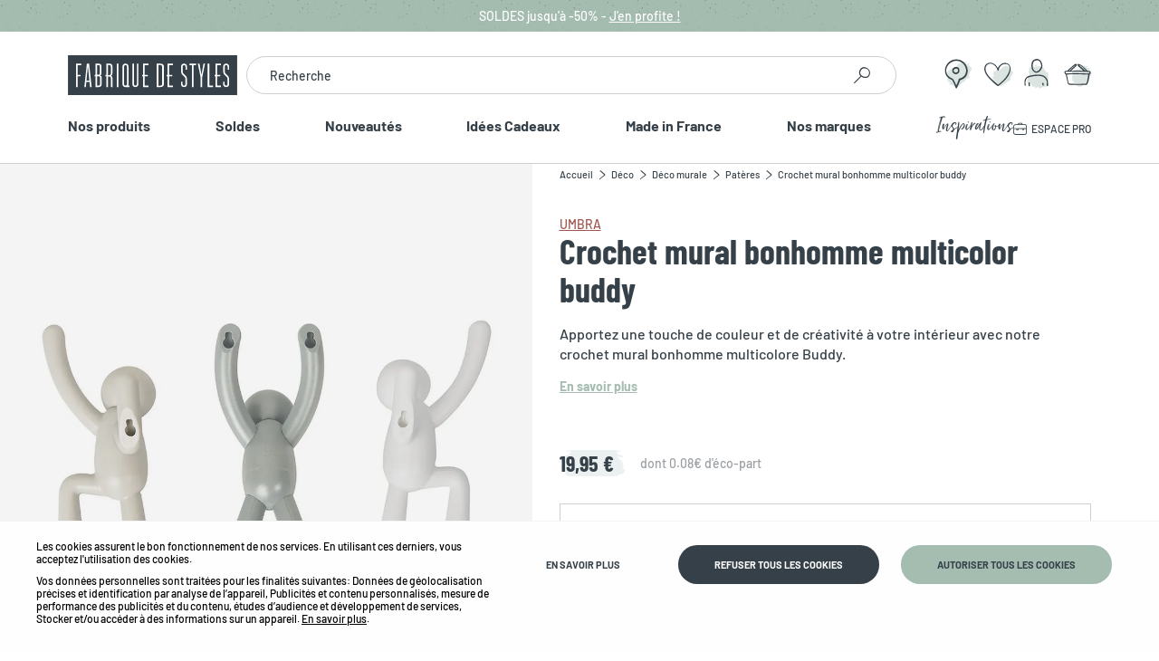

--- FILE ---
content_type: application/javascript; charset=UTF-8
request_url: https://www.fabriquedestyles.com/static/js/2.84ca74d1.chunk.js
body_size: 28175
content:
(window.__LOADABLE_LOADED_CHUNKS__=window.__LOADABLE_LOADED_CHUNKS__||[]).push([[2],{1564:function(e){e.exports=JSON.parse('{"components.atoms.Form.Input.Email.invalidEmail":"Ce champ doit \xeatre un email","components.atoms.Form.Input.NumberInput.decrement":"Diminuer","components.atoms.Form.Input.NumberInput.increment":"Augmenter","components.atoms.Form.Input.NumberInput.invalidInteger":"Ce champ doit \xeatre un nombre entier","components.atoms.Form.Input.Password.hidePasswordTitle":"Cacher le mot de passe","components.atoms.Form.Input.Password.showPasswordTitle":"Afficher le mot de passe","components.atoms.Form.Input.PasswordStrengthHint.Rules.lowercase":"Minuscules","components.atoms.Form.Input.PasswordStrengthHint.Rules.numbers":"Chiffres","components.atoms.Form.Input.PasswordStrengthHint.Rules.specialchars":"Caract\xe8res sp\xe9ciaux","components.atoms.Form.Input.PasswordStrengthHint.Rules.tooShort":"Trop court","components.atoms.Form.Input.PasswordStrengthHint.Rules.uppercase":"Majuscules","components.atoms.Form.Input.PasswordStrengthHint.Status.average":"Moyen","components.atoms.Form.Input.PasswordStrengthHint.Status.strong":"Fort","components.atoms.Form.Input.PasswordStrengthHint.Status.tooWeak":"Trop faible","components.atoms.Form.Input.PasswordStrengthHint.Status.weak":"Faible","components.atoms.Form.Input.PasswordStrengthHint.notStrongEnoughError":"Ce mot de passe n\'est pas assez fort","components.atoms.Form.Input.RadioGroup.requiredError":"Vous devez s\xe9lectionner une option","components.atoms.Form.Input.Rating.rating":"{rating, plural, =1 {1 \xe9toile} other {# \xe9toiles}}","components.atoms.Form.Input.Rating.reset":"R\xe9initialiser","components.atoms.Form.Input.Rating.value":"{rating}/5","components.atoms.Form.Input.Select.requiredError":"Vous devez s\xe9lectionner une option","components.atoms.Form.Input.TitleSelect.mr":"Monsieur","components.atoms.Form.Input.TitleSelect.ms":"Madame","components.atoms.Form.Input.Url.invalidUrl":"Ce champ doit \xeatre une adresse url (par exemple https://www.example.com)","components.atoms.Form.Input.requiredError":"Ce champ est obligatoire","components.atoms.Images.ResizedImage.NotFound.notFound":"Cette image n\'est pas disponible","components.atoms.PriceFilter.invalid":"Les nombres fournis sont invalides.","components.atoms.PriceFilter.to":"\xe0","components.atoms.Switch.toggle":"Inverser","components.atoms.ToggleButton.closeTitle":"Fermer","components.atoms.ToggleButton.openTitle":"Ouvrir","components.atoms.Typography.Price.PriceOrFree.free":"Gratuit","components.atoms.Typography.Price.ProductPrice.from":"Achetez en {qty} pour {price} pi\xe8ce","components.atoms.Typography.Price.ProductPrice.min":"\xc0 partir de\xa0:","components.atoms.Typography.Price.notApplicable":"N/A","components.atoms.Typography.Sku.label":"SKU","components.atoms.Username.mr":"M.","components.atoms.Username.ms":"Mme","components.helpers.ErrorBoundary.DefaultFallbackComponent.title":"Une erreur est survenue.","components.molecules.EditorialToolbox.autoRefresh":"Mise \xe0 jour automatique","components.molecules.EditorialToolbox.autoRefreshDescription":"Recharge les donn\xe9es de la page actuelle toutes les {delay} secondes quand le mode pr\xe9visualisation est actif","components.molecules.EditorialToolbox.generalSettings":"Configuration g\xe9n\xe9rale","components.molecules.EditorialToolbox.header":"Boite \xe0 outils \xe9ditoriale","components.molecules.EditorialToolbox.previewMode":"Mode pr\xe9visualisation","components.molecules.EditorialToolbox.previewModeDescription":"Vous permet de voir en temps r\xe9el les modifications que vous apportez au site web.","components.molecules.EditorialToolbox.xRay":"X-Ray","components.molecules.EditorialToolbox.xRayDescription":"Affiche les limites des contenus de la page et un lien pour les \xe9diter.","components.molecules.Paginator.next":"Suivant","components.molecules.Paginator.previous":"Pr\xe9c\xe9dent","components.molecules.Sorting.label":"Trier","components.molecules.Sorting.placeholder":"Trier par","components.molecules.Sorting.price.asc":"Prix croissant","components.molecules.Sorting.price.desc":"Prix d\xe9croissant","components.molecules.stars.rating":"Not\xe9\xa0: {rating}/5","components.organisms.Breadcrumb.home":"Accueil","components.organisms.Carousel.goToSlide":"Aller au slide {number}","components.organisms.Carousel.next":"Suivant","components.organisms.Carousel.previous":"Pr\xe9c\xe9dent","components.organisms.Configurator.BundleOption.checkboxValueLabel":"{quantity} \xd7 {label} (+{price})","components.organisms.Configurator.BundleOption.quantityLabel":"Quantit\xe9","components.organisms.Configurator.BundleOption.radioNoneLabel":"Aucun","components.organisms.Configurator.BundleOption.radioQuantityLabel":"Quantit\xe9","components.organisms.Configurator.BundleOption.radioValueLabel":"{label} (+{price})","components.organisms.Configurator.BundleOption.valueLabel":"{label} (+{price})","components.organisms.Configurator.CustomOption.MaxLengthNote.message":"Maximum {maxLength} caract\xe8res","components.organisms.Configurator.OptionPicker.chooseColor":"Choisissez une couleur","components.organisms.Lightbox.closeLabel":"Fermer","components.organisms.Lightbox.nextLabel":"Image suivante","components.organisms.Lightbox.previousLabel":"Image pr\xe9c\xe9dente","components.organisms.Lightbox.zoomInLabel":"Zoomer","components.organisms.Lightbox.zoomOutLabel":"D\xe9zoomer","components.organisms.Modal.CloseModal.close":"Fermer","components.organisms.Modal.ConfirmationModal.cancel":"Annuler","components.organisms.PostalAddressSelector.PostalAddressItem.closeOpeningHours":"Cacher les horaires d\'ouverture","components.organisms.PostalAddressSelector.PostalAddressItem.openOpeningHours":"Afficher les horaires d\'ouverture","components.organisms.PostalAddressSelector.PostalAddressList.chooseAddress":"Choisir un point de retrait","components.organisms.PostalAddressSelector.PostalAddressList.selected":"Votre commande sera livr\xe9e ici.","components.organisms.PostalAddressSelector.PostalAddressItem.Schedule.closed":"Ferm\xe9","components.organisms.PostalAddressSelector.PostalAddressItem.Schedule.line":"{day}\xa0: {value}","components.organisms.Register.RegisterForm.passwordError":"Le mot de passe doit contenir un minimum de {minLength} caract\xe8res, dont au moins {minClasses} diff\xe9rents types parmi\xa0: minuscule, majuscule, num\xe9rique, caract\xe8re sp\xe9cial","components.organisms.Register.RegisterForm.passwordNotMatchingError":"Les mots de passe ne correspondent pas","components.organisms.Register.RegisterForm.title":"Cr\xe9er mon compte","layouts.Footer.account":"Mon compte","layouts.Footer.categories":"Cat\xe9gories","layouts.Footer.contact":"Contact","layouts.Footer.contactUs":"Nous contacter","layouts.Footer.email":"Email","layouts.Footer.info":"Mes informations","layouts.Footer.order":"Mes commandes","layouts.Footer.signIn":"Se connecter","layouts.Footer.tel":"T\xe9l\xe9phone","layouts.Header.MenuNavigation.Mobile.back":"Retour","layouts.Header.MenuNavigation.Mobile.homepage":"Page d\'accueil","layouts.Header.MenuNavigation.Mobile.openMenu":"Ouvrir le menu","layouts.Header.menu":"Menu","layouts.Header.search":"Rechercher","layouts.Footer.footerLinkLists.guestOrders":"Statut des commandes invit\xe9","modules.Account.Orders.Details.ReturnForm.ReturnItemInput.error":"Ce produit ne peut pas \xeatre retourn\xe9 par ce formulaire. Vous pouvez nous contacter pour plus d\'information.","modules.Account.Orders.Details.ReturnForm.ReturnItemInput.quantity":"Quantit\xe9 (sur {max})","modules.Account.Orders.Details.ReturnForm.ReturnItemInput.select":"Ajouter le produit {productName} aux retours","modules.AddMultipleItemsToCart.errorMissingQty":"Veuillez ajouter au moins un produit \xe0 votre panier.","modules.AddToCart.AddToCartModal.addToCart":"Ajouter au panier","modules.AddToCart.AddToCartModal.title":"Ajouter un produit au panier","modules.AddToCart.AddToCartModal.unavailable":"Indisponible actuellement","modules.AddToCart.errorMissingOptions":"Veuillez choisir les options de votre produit.","modules.AddToCart.errorMissingQty":"Veuillez choisir une quantit\xe9 valide.","modules.AddToCart.quantityLabel":"Quantit\xe9","modules.Cart.CartAlerts.contactUs":"contactez nous","modules.Cart.CartAlerts.fromRenew":"Les produits de la commande N\xb0 {orderId} ont \xe9t\xe9 ajout\xe9s \xe0 votre panier.","modules.Cart.CartAlerts.paymentError":"Une erreur est survenue lors du paiement. Si le probl\xe8me persiste, {contact_us}.","modules.Cart.CartAlerts.renewError":"Les produits suivants ne sont plus disponibles\xa0: {products}.","modules.Cart.CartContent.CartHeader.products":"Articles","modules.Cart.CartFooter.CheckoutButton.checkout":"Commander","modules.Cart.CartFooter.CheckoutButton.error":"Certains des produits de votre panier sont invalides. Veuillez les v\xe9rifier avant de commander.","modules.Cart.CartHeader.quantity":"Quantit\xe9","modules.Cart.CartHeader.subtotal":"Sous total","modules.Cart.CartHeader.unit_price":"Prix unitaire","modules.Cart.CartItem.CartItemInfos.quantity":"Quantit\xe9","modules.Cart.CartItem.CartItemInfos.subtotal":"Sous-total","modules.Cart.CartItem.CartItemInfos.unitPrice":"Prix","modules.Cart.CartItem.CartItemOptionsUpdater.button":"Changer les options","modules.Cart.CartItem.CartItemOptionsUpdater.error":"Une erreur est survenue lors de la mise \xe0 jour des options","modules.Cart.CartItem.CartItemOptionsUpdater.submit":"Changer","modules.Cart.CartItem.CartItemOptionsUpdater.success":"Les options ont \xe9t\xe9 chang\xe9es avec succ\xe8s","modules.Cart.CartItem.CartItemOptionsUpdater.title":"Choisir de nouvelles options","modules.Cart.CartItem.CartItemQuantityForm.error":"Une erreur est survenue lors de la mise \xe0 jour de la quantit\xe9","modules.Cart.CartItem.CartItemQuantityForm.quantityLabel":"Quantit\xe9","modules.Cart.CartItem.CartItemQuantityForm.refresh":"Mettre \xe0 jour la quantit\xe9","modules.Cart.CartItem.CartItemQuantityForm.success":"La quantit\xe9 a bien \xe9t\xe9 mise \xe0 jour","modules.Cart.CartItem.CartItemStatus.CartItemErrors.notAvailableInWebsite":"The produit n\'est plus disponible. Veuillez le retirer de votre panier avant de commander.","modules.Cart.CartItem.CartItemStatus.CartItemErrors.other":"Ce produit n\'est plus disponible. Veuillez le retirer de votre panier avant de commander.","modules.Cart.CartItem.CartItemStatus.CartItemErrors.outOfStock":"Ce produit n\'est plus en stock. Veuillez le retirer de votre panier avant de commander.","modules.Cart.CartItem.CartItemStatus.CartItemErrors.tooManyItems":"La quantit\xe9 demand\xe9e n\'est pas disponible. Il n\'y a que {quantity} {quantity, plural, one {produit} other {produits}} en stock. Veuillez mettre \xe0 jour la quantit\xe9 avant de continuer.","modules.Cart.CartItem.CartItemUpdater.errorLoadingProduct":"Quelque chose s\'est mal pass\xe9e","modules.Cart.CartItem.CartItemUpdater.loadingProduct":"Chargement\u2026","modules.Cart.CartItem.CartItemUpdater.productNotFound":"Produit introuvable!","modules.Cart.CartItem.remove":"Retirer du panier","modules.Cart.CartSeo.title":"Mon Panier","modules.Cart.CartTitle.error":"Certains des produits de votre panier ne sont plus disponibles. Veuillez corriger les erreurs avant de commander.","modules.Cart.CartTitle.proceedToCheckout":"Commander","modules.Cart.CartTitle.title":"Mon panier","modules.Cart.CouponCode.add.empty":"Veuillez renseigner un coupon avant de l\'appliquer.","modules.Cart.CouponCode.add.fail":"Code promo invalide","modules.Cart.CouponCode.add.success":"Code promo ajout\xe9 avec succ\xe8s","modules.Cart.CouponCode.couponCode":"Code promo","modules.Cart.CouponCode.delete":"Supprimer","modules.Cart.CouponCode.delete.success":"Code promo supprim\xe9 avec succ\xe8s","modules.Cart.CouponCode.deletefail":"Impossible de supprimer le code promo","modules.Cart.CouponCode.error":"Les codes promos sont actuellement indisponible, veuillez r\xe9essayer plus tard","modules.Cart.CouponCode.placeholder":"ABC-12345","modules.Cart.CouponCode.submit":"Appliquer","modules.Cart.CouponCode.title":"Appliquer une promotion","modules.Cart.CrossSells.tagline":"Vous pourriez aussi aimer\u2026","modules.Cart.DeliveryEstimation.EstimationOptions.country":"Pays","modules.Cart.DeliveryEstimation.EstimationOptions.country_placeholder":"S\xe9lectionner un pays","modules.Cart.DeliveryEstimation.EstimationOptions.postcode":"Code postal","modules.Cart.DeliveryEstimation.EstimationOptions.postcode_example":"14904","modules.Cart.DeliveryEstimation.EstimationOptions.submit":"Estimer la livraison","modules.Cart.DeliveryEstimation.error":"Une erreur est survenue lors de l\'estimation de vos frais de port.","modules.Cart.DeliveryEstimation.success":"Estimation calcul\xe9e avec succ\xe8s.","modules.Cart.DeliveryEstimation.title":"Frais de livraison","modules.Cart.EmptyCart.seeTheProducts":"Voir les produits","modules.Cart.EmptyCart.selectCategory":"S\xe9lectionner une cat\xe9gorie","modules.Cart.EmptyCart.whatsNew":"Nouveaut\xe9s","modules.Cart.EmptyCart.yourCartIsEmpty":"Pour l\'instant, votre panier est vide. Remplissons le ensemble\xa0!","modules.Cart.MiniCart.MiniCartContent.MiniCartItem.optionLabel":"{optionName}\xa0: {optionValue}","modules.Cart.MiniCart.MiniCartContent.MiniCartItem.removeItem":"Retirer","modules.Cart.MiniCart.MiniCartContent.checkout":"Commander","modules.Cart.MiniCart.MiniCartContent.discount":"Remise","modules.Cart.MiniCart.MiniCartContent.empty":"Vous n\'avez pas de produits dans votre panier.","modules.Cart.MiniCart.MiniCartContent.productsCount":"({qty} {qty, plural, one {produit} other {produits}})","modules.Cart.MiniCart.MiniCartContent.seeCart":"Aller au panier","modules.Cart.MiniCart.MiniCartContent.title":"Mon panier","modules.Cart.MiniCart.MiniCartContent.totalMain":"Total","modules.Cart.MiniCart.MiniCartContent.totalSub":"Hors frais de livraison","modules.Cart.MiniCart.MiniCartContent.viewMore":"Voir mes {qty} produits","modules.Cart.MiniCart.cart":"Mon panier","modules.Cart.StoreCredit.mutation.fail":"Une erreur s\'est produite pendant la prise en compte de votre pr\xe9f\xe9rence li\xe9e \xe0 votre avoir. Veuillez r\xe9essayer.","modules.Cart.StoreCredit.unuseStoreCredit":"Supprimer l\'utilisation de l\'avoir","modules.Cart.StoreCredit.useStoreCredit":"Utiliser votre avoir ({balance})","modules.Cart.Total.discount":"Remise {code}","modules.Cart.Total.hideDetails":"Ne plus afficher les d\xe9tails","modules.Cart.Total.shippingFees":"Livraison","modules.Cart.Total.showDetails":"Afficher les d\xe9tails","modules.Cart.Total.storeCredit":"Avoir","modules.Cart.Total.subtotalInclTax":"Articles","modules.Cart.Total.taxes":"TVA & autres taxes","modules.Cart.Total.total":"Montant total TTC","modules.Cart.Total.totalExclTax":"Total HT","modules.Category.EmptyCategory.empty":"Oups\u2026 Cette cat\xe9gorie est vide","modules.Category.EmptyCategory.noProductsForFilters":"Aucun produit ne r\xe9pond \xe0 vos crit\xe8res","modules.Checkout.Address.ExistingAddress.addNewAddress":"Ajouter une adresse","modules.Checkout.Address.ExistingAddress.editSuccess":"Votre adresse a bien \xe9t\xe9 mise \xe0 jour.","modules.Checkout.Address.ExistingAddress.selectAShipping":"Veuillez s\xe9lectionner une adresse de livraison","modules.Checkout.Address.ExistingAddress.shippingAddress":"Adresse de livraison","modules.Checkout.Address.ExistingAddress.submit":"Poursuivre la commande","modules.Checkout.Address.ExistingAddress.useForShipping":"Livrer \xe0 cette adresse","modules.Checkout.Address.NewAddress.email.label":"Adresse email","modules.Checkout.Address.NewAddress.email.placeholder":"jean.dupont@example.com","modules.Checkout.Address.NewAddress.error":"Il y a eu une erreur lors de la cr\xe9ation des adresses.","modules.Checkout.Address.NewAddress.shippingAddress":"Adresse de livraison","modules.Checkout.Address.NewAddress.submit":"Poursuivre la commande","modules.Checkout.Address.NewAddress.useForShipping":"Livrer \xe0 cette adresse","modules.Checkout.Address.billingAddress":"Adresse de facturation","modules.Checkout.Address.error":"Une erreur est survenue lors de l\'enregistrement de votre adresse de facturation. Veuillez r\xe9essayer et si le probl\xe8me persiste contactez nous.","modules.Checkout.Address.loading":"R\xe9cup\xe9ration de vos adresses\u2026","modules.Checkout.Address.selectAnAddress":"S\xe9lectionnez une adresse\xa0: ","modules.Checkout.AddressRecap.AddressRecapLine.cancelEditing":"Annuler","modules.Checkout.AddressRecap.AddressRecapLine.editAddress":"Modifier","modules.Checkout.AddressRecap.billingAddress":"Adresse de facturation","modules.Checkout.AddressRecap.shippingAddress":"Adresse de livraison","modules.Checkout.AddressRecap.uniqueAddress":"Adresse s\xe9lectionn\xe9e","modules.Checkout.AddressRecap.yourAddress":"Coordonn\xe9es","modules.Checkout.CartRecap.ProductRecap.productFree":"Gratuit","modules.Checkout.CartRecap.ProductRecap.productOptionValue":"{label}\xa0: {value}","modules.Checkout.CartRecap.ProductRecap.productPrice":"Prix\xa0:","modules.Checkout.CartRecap.ProductRecap.productTitle":"{name} \u2013 Qt\xe9\xa0: {qty}","modules.Checkout.CartRecap.discount":"Remise {code}","modules.Checkout.CartRecap.editCart":"Retourner au panier","modules.Checkout.CartRecap.hideDetails":"Ne plus afficher les d\xe9tails","modules.Checkout.CartRecap.loading":"R\xe9cup\xe9ration du contenu du panier\u2026","modules.Checkout.CartRecap.productOptions":"Options\xa0:","modules.Checkout.CartRecap.shipping":"Livraison","modules.Checkout.CartRecap.showDetails":"Afficher les d\xe9tails","modules.Checkout.CartRecap.storeCredit":"Avoir","modules.Checkout.CartRecap.subTotal":"Sous-Total","modules.Checkout.CartRecap.taxes":"TVA & autres taxes","modules.Checkout.CartRecap.titleCount":"{count, plural, =0 {Aucun article} one {Panier\xa0: <strong>#</strong> article} other {Panier\xa0: <strong>#</strong> articles}}","modules.Checkout.CartRecap.total":"Total","modules.Checkout.CartRecap.totalExclTax":"Total HT","modules.Checkout.ChooseAccount.ChooseExistingAccount.existingAccount":"J\'ai d\xe9j\xe0 un compte\xa0:","modules.Checkout.ChooseAccount.ChooseGuestAccount.chooseGuest":"Je continue en tant qu\'invit\xe9","modules.Checkout.ChooseAccount.ChooseGuestAccount.guestNeedsEmail":"Votre adresse mail vous sera demand\xe9e \xe0 l\'\xe9tape suivante.","modules.Checkout.ChooseAccount.ChooseGuestAccount.guestOrder":"Mode invit\xe9\xa0:","modules.Checkout.ChooseAccount.ChooseGuestAccount.guestOrderDescription":"En choisissant de continuer en tant qu\'invit\xe9, vous pouvez <strong>directement</strong> acc\xe9der au processus de paiement et remettre la cr\xe9ation de votre compte client \xe0 plus tard.","modules.Checkout.ChooseAccount.ChooseNewAccount.chooseNewAccount":"Commencer","modules.Checkout.ChooseAccount.ChooseNewAccount.newAccountOrder":"Cr\xe9er un compte","modules.Checkout.Payment.AdditionalPaymentInformation.Affirm.AffirmError.unexpected":"Une erreur inattendue est survenue lors de l\'initialisation du paiement Affirm. Veuillez nous contacter si le probl\xe8me persiste.","modules.Checkout.Payment.AdditionalPaymentInformation.Affirm.AffirmInformation.details":"Vous allez \xeatre redirig\xe9\xb7e sur Affirm afin de finaliser votre achat de mani\xe8re s\xe9curis\xe9e. Remplissez tout simplement les informations demand\xe9es et obtenez une d\xe9cision en temps r\xe9el. La v\xe9rification de votre \xe9ligibilit\xe9 n\'affectera pas votre score de cr\xe9dit.","modules.Checkout.Payment.AdditionalPaymentInformation.Affirm.AffirmInformation.slowLoading":"Les scripts de paiement sont exceptionnellement longs \xe0 charger. Il peut y avoir un probl\xe8me avec le fournisseur de paiement ou votre connexion. Veuillez attendre ou r\xe9essayer, et si le probl\xe8me persiste, contactez-nous.","modules.Checkout.Payment.AdditionalPaymentInformation.AuthorizeNetForm.cardNumber":"Nume\u0301ro de carte","modules.Checkout.Payment.AdditionalPaymentInformation.AuthorizeNetForm.cardNumberError":"Veuillez saisir un num\xe9ro de carte valide","modules.Checkout.Payment.AdditionalPaymentInformation.AuthorizeNetForm.cardExpiration":"Expiration","modules.Checkout.Payment.AdditionalPaymentInformation.AuthorizeNetForm.cardExpirationPlaceholder":"MM / AAAA","modules.Checkout.Payment.AdditionalPaymentInformation.AuthorizeNetForm.cardExpirationError":"Veuillez saisir une date d\'expiration valide (format\xa0: MM / AAAA)","modules.Checkout.Payment.AdditionalPaymentInformation.AuthorizeNetForm.insufficientData":"Veuillez saisir des informations de paiement valides avant de poursuivre","modules.Checkout.Payment.AdditionalPaymentInformation.PaymentOnAccount.availableCredit":"Cr\xe9dit disponible\xa0: {availableCredit}","modules.Checkout.Payment.AdditionalPaymentInformation.Ogone.loading":"Connexion au fournisseur de paiement\u2026","modules.Checkout.Payment.AdditionalPaymentInformation.PaypalButton.cancelled":"La transaction a \xe9t\xe9 annul\xe9e. Vous pouvez essayer de nouveau ou choisir un autre moyen de paiement.","modules.Checkout.Payment.AdditionalPaymentInformation.PaypalButton.error":"La commande n\'a pas pu \xeatre finalis\xe9e. Veuillez d\'abord payer avec Paypal en cliquant sur le bouton Paypal. Vous pourrez ensuite finaliser votre commande. Si le probl\xe8me persiste veuillez nous contacter ou utiliser un autre moyen de paiement.","modules.Checkout.Payment.AdditionalPaymentInformation.PaypalButton.loading":"Connexion au fournisseur de paiement\u2026","modules.Checkout.Payment.AdditionalPaymentInformation.PaypalButton.success":"Le paiement a \xe9t\xe9 autoris\xe9.","modules.Checkout.Payment.AdditionalPaymentInformation.PaypalButton.unavailable":"Le service de paiement est temporairement indisponible. Veuillez utiliser un autre moyen de paiement ou nous contacter si le probl\xe8me persiste.","modules.Checkout.Payment.AdditionalPaymentInformation.Payzen.contactUs":"nous contacter","modules.Checkout.Payment.AdditionalPaymentInformation.Payzen.error":"Nous n\'avons pas r\xe9ussi \xe0 contacter le service de paiement. Veuillez {retryButton} ou {contactUs} afin de terminer votre commande.","modules.Checkout.Payment.AdditionalPaymentInformation.Payzen.loading":"Connexion au service de paiement\u2026","modules.Checkout.Payment.AdditionalPaymentInformation.Payzen.retry":"r\xe9essayer","modules.Checkout.Payment.AdditionalPaymentInformation.PayzenEmbeddedForm.anErrorOccured":"Une erreur est survenue. Veuillez r\xe9essayer.","modules.Checkout.Payment.AdditionalPaymentInformation.PayzenEmbeddedForm.authorize":"Autoriser cette carte","modules.Checkout.Payment.AdditionalPaymentInformation.PayzenEmbeddedForm.browserNotSupported":"La version de votre navigateur n\'est pas support\xe9e. Veuillez la mettre \xe0 jour afin d\'utiliser ce moyen de paiement.","modules.Checkout.Payment.AdditionalPaymentInformation.PayzenEmbeddedForm.cardHolder":"Titulaire de la carte","modules.Checkout.Payment.AdditionalPaymentInformation.PayzenEmbeddedForm.cardNumber":"Num\xe9ro de carte","modules.Checkout.Payment.AdditionalPaymentInformation.PayzenEmbeddedForm.cardNumberError":"Le num\xe9ro de carte renseign\xe9 n\'est pas valide","modules.Checkout.Payment.AdditionalPaymentInformation.PayzenEmbeddedForm.errorConnectingToPayzen":"Une erreur est survenue lors de la connexion au service de paiement. Veuillez r\xe9essayer ou choisir un autre moyen de paiement.","modules.Checkout.Payment.AdditionalPaymentInformation.PayzenEmbeddedForm.errorLoadingForm":"Une erreur est survenue lors de la connexion au service de paiement. Veuillez r\xe9essayer ou choisir un autre moyen de paiement.","modules.Checkout.Payment.AdditionalPaymentInformation.PayzenEmbeddedForm.expiry":"Date d\'expiration","modules.Checkout.Payment.AdditionalPaymentInformation.PayzenEmbeddedForm.expiryError":"La date d\'expiration renseign\xe9e n\'est pas valide","modules.Checkout.Payment.AdditionalPaymentInformation.PayzenEmbeddedForm.invalidForm":"Les informations renseign\xe9es ne sont pas valides","modules.Checkout.Payment.AdditionalPaymentInformation.PayzenEmbeddedForm.securityCode":"CVV","modules.Checkout.Payment.AdditionalPaymentInformation.PayzenEmbeddedForm.securityCodeError":"Le CVV renseign\xe9 n\'est pas valide","modules.Checkout.Payment.AdditionalPaymentInformation.StripeCheckout.card_not_supported":"Votre carte ne permet pas ce genre de paiement. Veuillez contacter votre banque pour plus d\'information.","modules.Checkout.Payment.AdditionalPaymentInformation.StripeCheckout.card_velocity_exceeded":"Vous avez d\xe9pass\xe9 votre solde limite sur cette carte.","modules.Checkout.Payment.AdditionalPaymentInformation.StripeCheckout.currency_not_supported":"Cette carte ne permet pas de payer dans notre monnaie. Veuillez choisir un autre moyen de paiement.","modules.Checkout.Payment.AdditionalPaymentInformation.StripeCheckout.duplicate_transaction":"Une transaction identique a d\xe9j\xe0 \xe9t\xe9 effectu\xe9e tr\xe8s r\xe9cemment. Veuillez v\xe9rifier que vous n\'avez pas d\xe9j\xe0 pay\xe9.","modules.Checkout.Payment.AdditionalPaymentInformation.StripeCheckout.expired_card":"Votre carte est expir\xe9e. Veuillez choisir un autre moyen de paiement.","modules.Checkout.Payment.AdditionalPaymentInformation.StripeCheckout.generic_decline":"Votre paiement a \xe9t\xe9 refus\xe9 pour une raison inconnue. Veuillez contacter votre banque pour plus d\'information.","modules.Checkout.Payment.AdditionalPaymentInformation.StripeCheckout.incomplete_cvc":"Le CVC renseign\xe9 est incomplet.","modules.Checkout.Payment.AdditionalPaymentInformation.StripeCheckout.incomplete_expiry":"La date d\'expiration renseign\xe9e est incompl\xe8te.","modules.Checkout.Payment.AdditionalPaymentInformation.StripeCheckout.incomplete_number":"Le num\xe9ro de carte renseign\xe9 est incomplet.","modules.Checkout.Payment.AdditionalPaymentInformation.StripeCheckout.incorrect_cvc":"Le CVC renseign\xe9 n\'est pas valide.","modules.Checkout.Payment.AdditionalPaymentInformation.StripeCheckout.incorrect_number":"Le num\xe9ro de carte renseign\xe9 n\'est pas valide.","modules.Checkout.Payment.AdditionalPaymentInformation.StripeCheckout.incorrect_pin":"Le code PIN utilis\xe9 est invalide. Veuillez r\xe9essayer en le saissant manuellement.","modules.Checkout.Payment.AdditionalPaymentInformation.StripeCheckout.incorrect_zip":"Le code postal renseign\xe9 n\'est pas valide.","modules.Checkout.Payment.AdditionalPaymentInformation.StripeCheckout.insufficient_funds":"Cette carte n\'a pas suffisamment de fond pour proc\xe9der au paiement. Veuillez choisir un autre moyen de paiement.","modules.Checkout.Payment.AdditionalPaymentInformation.StripeCheckout.invalid_amount":"Votre panier d\xe9passe le montant maximal autoris\xe9 par cette carte. Veuillez contacter votre banque pour plus d\'information.","modules.Checkout.Payment.AdditionalPaymentInformation.StripeCheckout.invalid_cvc":"Le CVC renseign\xe9 n\'est pas valide.","modules.Checkout.Payment.AdditionalPaymentInformation.StripeCheckout.invalid_expiry_year":"La date d\'expiration renseign\xe9e n\'est pas valide.","modules.Checkout.Payment.AdditionalPaymentInformation.StripeCheckout.invalid_number":"Le num\xe9ro de carte renseign\xe9 n\'est pas valide.","modules.Checkout.Payment.AdditionalPaymentInformation.StripeCheckout.invalid_pin":"Le code PIN utilis\xe9 est invalide. Veuillez r\xe9essayer en le saissant manuellement.","modules.Checkout.Payment.AdditionalPaymentInformation.StripeCheckout.issuer_not_available":"Nous ne sommes pas parvenu \xe0 contacter votre banque et ne pouvons donc pas proc\xe9der au paiement. Veuillez r\xe9essayer ou contacter votre banque.","modules.Checkout.Payment.AdditionalPaymentInformation.StripeCheckout.loading":"Connexion au service de paiement\u2026","modules.Checkout.Payment.AdditionalPaymentInformation.StripeCheckout.payment_intent_authentication_failure":"Notre service de paiement n\'a pas pu v\xe9rifier votre identit\xe9 et a donc rejet\xe9 votre paiement. Veuillez r\xe9essayer ou contacter votre banque.","modules.Checkout.Payment.AdditionalPaymentInformation.StripeCheckout.pin_try_exceeded":"Vous avez atteint le nombre d\'essai maximal pour cette carte.","modules.Checkout.Payment.AdditionalPaymentInformation.StripeCheckout.unavailable":"Le service de paiement est temporairement indisponible. Veuillez utiliser un autre moyen de paiement ou nous contacter si le probl\xe8me persiste.","modules.Checkout.Payment.ChoosePayment.loading":"R\xe9cup\xe9ration des m\xe9thodes de paiement\u2026","modules.Checkout.Payment.ChoosePayment.securePayment":"Paiement s\xe9curis\xe9","modules.Checkout.Payment.ChoosePayment.selectPaymentMethod":"S\xe9lectionnez un mode de paiement\xa0:","modules.Checkout.Payment.Gsc.acceptGsc":"En cochant cette case et en validant votre paiement, vous acceptez les {link}.","modules.Checkout.Payment.Gsc.close":"Fermer la modale de paiment","modules.Checkout.Payment.Gsc.closeGsc":"Fermer","modules.Checkout.Payment.Gsc.contentLabel":"Conditions Generales de Vente","modules.Checkout.Payment.NoMethodError.noMethodAvailable":"Aucune m\xe9thode de paiement disponible.","modules.Checkout.Payment.PaymentForm.acceptGsc":"Veuillez accepter les CGV avant de poursuivre.","modules.Checkout.Payment.PaymentForm.completeMethodAptions":"Veuillez compl\xe9ter vos options de paiement avant de poursuivre.","modules.Checkout.Payment.PaymentForm.selectMethod":"Veuillez choisir un mode de paiement avant de poursuivre.","modules.Checkout.Payment.PaymentMethodLabel.authorizenet":"Carte bancaire","modules.Checkout.Payment.PaymentMethodLabel.checkmo":"Ch\xe8que / Monnaie","modules.Checkout.Payment.PaymentMethodLabel.ogoneFlexcheckout":"Carte bancaire","modules.Checkout.Payment.PaymentMethodLabel.paymentOnAccount":"Paiement sur compte","modules.Checkout.Payment.PaymentMethodLabel.paypalButton":"Paypal","modules.Checkout.Payment.PaymentMethodLabel.paypalExpress":"Paypal","modules.Checkout.Payment.PaymentMethodLabel.paypalStandard":"Paypal","modules.Checkout.Payment.PaymentMethodLabel.payzenEmbedded":"Carte bancaire","modules.Checkout.Payment.PaymentMethodLabel.stripe":"Carte bancaire","modules.Checkout.Payment.SubmitPayment.placeOrder":"Poursuivre la commande","modules.Checkout.PlaceOrder.cartLink":"Veuillez modifier votre panier","modules.Checkout.PlaceOrder.error":"Une erreur est survenue lors du traitement de votre commande. Veuillez r\xe9essayer ou nous contacter si le probl\xe8me persite.","modules.Checkout.PlaceOrder.errorAsyncOrder":"Une erreur est survenue lors du traitement de votre commande. Veuillez r\xe9essayer ou nous contacter si le probl\xe8me persite.","modules.Checkout.PlaceOrder.errorRedirectAfter":"Une erreur est survenue lors du traitement de votre commande ou lors de votre redirection vers le site de paiement. Veuillez r\xe9essayer ou nous contacter si le probl\xe8me persite.","modules.Checkout.PlaceOrder.errorRedirectBefore":"Une erreur est survenue lors de l\'initialisation de votre m\xe9thode de paiement. Veuillez r\xe9essayer et si le probl\xe8me persiste, contactez-nous.","modules.Checkout.PlaceOrder.redirecting":"Vous allez \xeatre redirig\xe9 vers la plateforme de paiement. Veuillez patienter\u2026","modules.Checkout.PlaceOrder.unavailableError":"Tous vos produits ne sont pas disponibles dans la quantit\xe9 demand\xe9e. {link}","modules.Checkout.PlaceOrder.waitingMessage":"Votre commande est en cours de traitement, veuillez patienter quelques instants\u2026","modules.Checkout.ShippingMethod.1-to-2-business-days":"1 \xe0 2 jours ouvr\xe9s","modules.Checkout.ShippingMethod.6-to-8-days":"6 \xe0 8 jours","modules.Checkout.ShippingMethod.ChooseShippingMethod.changeAddress":"modifier votre adresse de livraison","modules.Checkout.ShippingMethod.ChooseShippingMethod.chooseShippingOption":"S\xe9lectionnez un mode de livraison\xa0:","modules.Checkout.ShippingMethod.ChooseShippingMethod.contactUs":"nous contacter","modules.Checkout.ShippingMethod.ChooseShippingMethod.error":"Une erreur est survenue lors du traitement de vos informations de livraison. Veuillez r\xe9essayer ou nous contacter si le probl\xe8me persite.","modules.Checkout.ShippingMethod.ChooseShippingMethod.loading":"R\xe9cup\xe9ration des moyens de livraison disponibles pour votre adresse\u2026","modules.Checkout.ShippingMethod.ChooseShippingMethod.noMethods":"Nous ne livrons malheureusement pas encore \xe0 l\'adresse s\xe9lectionn\xe9e. Veuillez {change_address} ou {contact_us} si vous souhaitez plus d\'informations.","modules.Checkout.ShippingMethod.ChooseShippingMethod.onlyOneShippingOption":"Votre commande sera exp\xe9di\xe9e gr\xe2ce \xe0 ce moyen de livraison\xa0:","modules.Checkout.ShippingMethod.ChooseShippingMethod.yourShippingOptions":"Modes de livraison","modules.Checkout.ShippingMethod.ShippingMethodForm.continue":"Poursuivre la commande","modules.Checkout.ShippingMethod.ShippingMethodForm.errorMessage":"Merci de compl\xe9ter vos options de livraison avant de poursuivre","modules.Checkout.ShippingMethod.ShippingMethodRecap.edit":"Modifier","modules.Checkout.ShippingMethod.ShippingMethodRecap.selectedShippingMethod":"Mode de livraison selectionn\xe9","modules.Checkout.ShippingMethod.ShippingMethodRecap.yourShippingMethod":"Livraisons","modules.Checkout.ShippingMethod.less-than-2-days":"Livraison sous 48h","modules.ChronoRelais.chooseAPickupPoint":"Veuillez choisir un relais","modules.ChronoRelais.inactive":"La livraison par ChronoRelais est temporairement indisponible. Veuillez r\xe9essayer ou choisir un autre mode de livraison.","modules.ChronoRelais.noPickup":"Aucun point de retrait n\'a \xe9t\xe9 trouv\xe9 \xe0 proximit\xe9 de votre adresse. Veuillez saisir une autre adresse ou choisir un autre mode de livraison.","modules.ChronoRelais.postcodeLabel":"Code postal","modules.ChronoRelais.search":"Rechercher","modules.Colissimo.changePickup":"Changer de point de retrait","modules.CompanyCredit.Credit.availableCredit":"Cr\xe9dit disponible","modules.CompanyCredit.Credit.creditLimit":"Limite de cr\xe9dit","modules.CompanyCredit.Credit.outstandingBalance":"Solde impay\xe9","modules.CompanyCredit.History.amount":"Montant","modules.CompanyCredit.History.availableCredit":"Cr\xe9dit disponible","modules.CompanyCredit.History.by":"par {name}","modules.CompanyCredit.History.creditLimit":"Limite de cr\xe9dit","modules.CompanyCredit.History.date":"Date","modules.CompanyCredit.History.details":"D\xe9tails","modules.CompanyCredit.History.outstandingBalance":"Solde impay\xe9","modules.CompanyCredit.History.reference":"(R\xe9f\xe9rence: {reference})","modules.CompanyCredit.History.type.allocation":"Allou\xe9","modules.CompanyCredit.History.type.purchase":"Achat","modules.CompanyCredit.History.type.refund":"Remise","modules.CompanyCredit.History.type.reimbursement":"Rembours\xe9","modules.CompanyCredit.History.type.revert":"Annulation","modules.CompanyCredit.History.type.update":"Mis \xe0 jour","modules.Contact.ContactForm.email":"Email","modules.Contact.ContactForm.error":"Nous n\'avons pas pu envoyer votre message, veuillez r\xe9essayer plus tard.","modules.Contact.ContactForm.invalid":"Votre demande est incompl\xe8te ou contient des erreurs, veuillez r\xe9essayer.","modules.Contact.ContactForm.message":"Comment pouvons-nous vous aider\xa0?","modules.Contact.ContactForm.name":"Nom","modules.Contact.ContactForm.phone":"Num\xe9ro de t\xe9l\xe9phone","modules.Contact.ContactForm.submit":"Envoyer","modules.Contact.ContactForm.success":"Votre message a \xe9t\xe9 envoy\xe9, nous vous r\xe9pondrons dans les plus brefs d\xe9lais.","modules.Cookie.CookieLink.link":"Gestion des cookies","modules.Cookie.CookieNotice.allowCookies":"Autoriser tous les cookies","modules.Cookie.CookieNotice.denyCookies":"Refuser tous les cookies","modules.Cookie.CookieNotice.description":"Les cookies assurent le bon fonctionnement de nos services. En utilisant ces derniers, vous acceptez l\'utilisation des cookies.","modules.Cookie.CookieNotice.readMore":"En savoir plus","modules.Cookie.CookiePage.CookieLine.allow":"Autoriser","modules.Cookie.CookiePage.CookieLine.deny":"Refuser","modules.Cookie.CookiePage.CookieLine.readMore":"En savoir plus","modules.Cookie.CookiePage.CookieLine.viewSite":"Voir le site","modules.Cookie.CookiePage.allCookies":"Pr\xe9f\xe9rences pour tous les services","modules.Cookie.CookiePage.allowAll":"Tout autoriser","modules.Cookie.CookiePage.denyAll":"Tout refuser","modules.Cookie.CookiePage.description":"Certaines fonctionnalit\xe9s de ce site s\'appuient sur les services propos\xe9s par des sites tiers. Ces fonctionnalit\xe9s d\xe9posent des cookies permettant \xe0 ces sites de tracer votre navigation. Ces cookies ne sont d\xe9pos\xe9s que si vous donnez votre consentement. Vous pouvez vous informer sur la nature des cookies d\xe9pos\xe9s, les accepter ou les rejeter soit globalement pour l\'ensemble du site et tous les services, soit pour le service par service.","modules.Cookie.CookiePage.finalize":"Finaliser","modules.Cookie.CookiePage.title":"G\xe9rer vos pr\xe9f\xe9rences sur les cookies","modules.Error.body":"Le chargement de cette page a \xe9t\xe9 interrompu. Essayez de charger \xe0 nouveau la page et {link} si le probl\xe8me persiste.","modules.Error.contactLinkLabel":"contactez-nous","modules.Error.title":"Une erreur est survenue.","modules.Layer.LayerRelated.filters":"Afficher les filtres","modules.Layer.LayeredNavigation.priceFilterLabel":"Prix","modules.MagicButton.closeTitle":"Ouvrir la boite \xe0 outils \xe9ditoriale","modules.MagicButton.openedTitle":"Fermer la boite \xe0 outils \xe9ditoriale","pages.QuickOrder.delete":"Supprimer","pages.QuickOrder.title":"Commande rapide","pages.QuickOrder.addItem":"Ajouter une ligne","pages.QuickOrder.addToCart":"Ajouter au panier","pages.QuickOrder.success":"Les produits ont \xe9t\xe9s ajout\xe9s au panier","pages.QuickOrder.invalid":"Certains produit n\'ont pas de configuration valide","pages.QuickOrder.downloadCsv":"T\xe9l\xe9charger le CSV d\'exemple","pages.QuickOrder.uploadCsv":"Envoyer un CSV","modules.Newsletter.Subscribe.callToAction":"S\'inscrire","modules.Newsletter.Subscribe.confirmationSent":"Un email vous a \xe9t\xe9 envoy\xe9 afin de valider votre email.","modules.Newsletter.Subscribe.emailAlreadyAssigned":"Cette adresse email est d\xe9j\xe0 assign\xe9e \xe0 un autre utilisateur.","modules.Newsletter.Subscribe.emailAlreadySubscribed":"Cette adresse email est d\xe9j\xe0 inscrite.","modules.Newsletter.Subscribe.emailLabel":"Email","modules.Newsletter.Subscribe.invalidEmail":"Veuillez entrer une adresse email valide.","modules.Newsletter.Subscribe.noGuestAllowed":"D\xe9sol\xe9, l\'administration a d\xe9sactiv\xe9 l\'inscription pour les invit\xe9s. Pour recevoir nos offre, vous pouvez cr\xe9er un compte.","modules.Newsletter.Subscribe.placeholder":"martin.dupont@exemple.fr","modules.Newsletter.Subscribe.subscriptionDone":"Merci pour votre inscription.","modules.Newsletter.Subscribe.unknown":"D\xe9sol\xe9, une erreur s\'est produite. Veuillez nous contacter si le probl\xe8me persiste.","modules.Newsletter.keepInTouch":"Tenez-vous au courant de nos prochaines collections","modules.PageError.NotFound.linkHomepage":"la page d\'accueil","modules.PageError.NotFound.message1":"Malheureusement, la page recherch\xe9e ne correspond \xe0 aucune page active de notre site.","modules.PageError.NotFound.message2":"V\xe9rifiez l\'adresse renseign\xe9e ou retournez sur {link}.","modules.PageError.NotFound.title":"404\xa0: Page non trouv\xe9e","modules.ProductAddedPopIn.addToCartError":"Cependant, les produits suivants ne sont plus disponibles\xa0: {products}.","modules.ProductAddedPopIn.continue":"Continuer mes achats","modules.ProductAddedPopIn.seeCart":"Voir mon panier","modules.ProductAddedPopIn.youAdded":"Vous venez d\'ajouter le(s) produit(s) suivant(s) \xe0 votre panier\xa0:","modules.ProductList.Featured.nextProduct":"voir le produit suivant","modules.ProductList.Featured.previousProduct":"voir le produit pr\xe9c\xe9dent","modules.ProductList.Inline.empty":"Oups, cette cat\xe9gorie est vide\u2026","modules.ProductList.RelatedProducts.tagline":"Produits li\xe9s","modules.ProductList.Upsells.tagline":"Vous pourriez aussi aimer\u2026","modules.ProductPicker.multiple":"Plusieurs choix possible, merci de sp\xe9cifier votre recherche","modules.ProductView.Details.additionalInformation":"Informations compl\xe9mentaires","modules.ProductView.Gallery.zoom":"Zoomer sur l\'image","modules.ProductView.GroupedItems.outOfStock":"Rupture de stock","modules.ProductView.GroupedItems.quantityLabel":"Quantit\xe9","modules.ProductView.ImagesGallery.next":"Suivant","modules.ProductView.ImagesGallery.previous":"Pr\xe9c\xe9dent","modules.ProductView.Overview.outOfStock":"Rupture de stock","modules.ProductView.PrevNextDecorator.next":"Page suivante","modules.ProductView.PrevNextDecorator.previous":"Page pr\xe9c\xe9dente","modules.ProductView.PrevNextDecorator.returnTo":"revenir \xe0 la page parente","modules.ProductView.SelectedOptions.multipleValueLabel":"{label}\xa0:","modules.ProductView.SelectedOptions.oneOfMultipleValue":"{quantity} x {value} ({price})","modules.ProductView.SelectedOptions.option":"{label}\xa0: {value}","modules.ProductView.SelectedOptions.singleValue":"{label}\xa0: {quantity} x {value} ({price})","modules.ProductView.Synthesis.Error":"Ce produit ne peut \xeatre command\xe9 pour l\'instant. Veuillez r\xe9essayer plus tard.","modules.ProductView.Synthesis.addToCart":"Ajouter au panier","modules.ProductView.Synthesis.unavailable":"Indisponible actuellement","modules.QuickOrder.Actions.AddToCart":"Ajouter au panier","modules.QuickOrder.Actions.SelectConfiguration":"Choisir ce produit","modules.QuickOrder.Labels.Confirmed":"Le produit a \xe9t\xe9 ajout\xe9 au panier","modules.QuickOrder.Labels.Quantity":"Quantit\xe9","modules.QuickOrder.Labels.Sku":"Code produit","modules.RegisterForm.create":"Cr\xe9er mon compte","modules.RequisitionList.Action.create":"Cr\xe9er une liste d\'articles","modules.RequisitionList.Action.update":"Mettre \xe0 jour","modules.RequisitionList.Action.updateSuccess":"La liste d\'articles a \xe9t\xe9 mise \xe0 jour","modules.RequisitionList.AddToRequisitionList.selectOptions":"S\xe9lectionnez les options","modules.RequisitionList.Modal.cancel":"Annuler","modules.RequisitionList.Modal.create":"Cr\xe9er une liste d\'articles","modules.RequisitionList.Modal.description":"Description","modules.RequisitionList.Modal.name":"Nom","modules.RequisitionList.Modal.update":"Mettre \xe0 jour la liste d\'articles","modules.RequisitionList.ProductConfigurationModal.errorLoadingProduct":"Oups, une erreur est survenue\xa0!","modules.RequisitionList.ProductConfigurationModal.loadingProduct":"Chargement\xa0\u2026","modules.RequisitionList.ProductConfigurationModal.notAllOptionsSet":"Certaines options n\'ont pas \xe9t\xe9 s\xe9lectionn\xe9es","modules.RequisitionList.ProductConfigurationModal.productNotFound":"Produit introuvable\xa0!","modules.RequisitionList.ProductConfigurationModal.title":"Veuillez s\xe9lectionner les options du produit","modules.RequisitionList.Table.actions":"Actions","modules.RequisitionList.Table.actions.confirm":"Voulez-vous supprimer d\xe9finitivement cette liste d\'article ?","modules.RequisitionList.Table.actions.delete":"Supprimer","modules.RequisitionList.Table.actions.deleteSuccess":"La liste d\'articles a \xe9t\xe9 supprim\xe9e","modules.RequisitionList.Table.activity":"Derni\xe8re activit\xe9","modules.RequisitionList.Table.items":"Articles","modules.RequisitionList.Table.name":"Nom et description","modules.RequisitionListDetails.Action.addToCart":"Ajouter la s\xe9lection au panier","modules.Reviews.ProductReviews.anchorAddTitle":"Ajouter un avis","modules.Reviews.ProductReviews.anchorTitle":"Avis des clients","modules.Reviews.ProductReviews.loading":"Chargement des avis\u2026","modules.Reviews.ProductReviews.title":"Avis des clients","modules.Reviews.ProductReviewsSynthesis.addReview":"Ajouter votre avis","modules.Reviews.ProductReviewsSynthesis.firstReview":"Soyez le premier \xe0 donner votre avis","modules.Reviews.ProductReviewsSynthesis.total":"{totalText} Avis","modules.Reviews.PublishProductReview.ReviewForm.commentLabel":"Avis","modules.Reviews.PublishProductReview.ReviewForm.nicknameLabel":"Pseudonyme","modules.Reviews.PublishProductReview.ReviewForm.ratingLabel":"Note","modules.Reviews.PublishProductReview.ReviewForm.submit":"Envoyer","modules.Reviews.PublishProductReview.ReviewForm.titleLabel":"Titre","modules.Reviews.PublishProductReview.error":"Une erreur est survenue lors de l\'envoi de votre avis. Veuillez r\xe9essayer et contactez-nous si le probl\xe8me persiste.","modules.Reviews.PublishProductReview.loading":"Chargement du formulaire\u2026","modules.Reviews.PublishProductReview.needLogin":"Vous devez \xeatre connect\xe9 pour publier un avis.","modules.Reviews.PublishProductReview.submit":"Envoyer l\'avis","modules.Reviews.PublishProductReview.success":"Votre avis a \xe9t\xe9 soumis \xe0 notre \xe9quipe de mod\xe9ration. Merci pour votre temps.","modules.Reviews.PublishProductReview.title":"R\xe9diger un avis pour\xa0: {productName}","modules.Reviews.Review.open":"Afficher l\'avis","modules.Reviews.Review.writtenBy":"par {author} le {date}","modules.Search.EmptySearchResults.message":"Aucun produit ne correspond \xe0 votre recherche","modules.Search.SearchBar.Autocomplete.categories":"Cat\xe9gories","modules.Search.SearchBar.Autocomplete.noResult":"Aucun r\xe9sultat n\'a \xe9t\xe9 trouv\xe9, veuillez affiner votre recherche pour plus de r\xe9sultats.","modules.Search.SearchBar.Autocomplete.pages":"Pages","modules.Search.SearchBar.Autocomplete.products":"Produits","modules.Search.SearchBar.SearchInput.placeholder":"Recherche","modules.Search.SearchBar.search":"Afficher les r\xe9sultats pour cette recherche","modules.SelectProductConfigurationModal.title":"S\xe9lectionner la configuration du produit","modules.SmartForms.Field.PhoneNumber.invalidPhoneNumber":"Num\xe9ro de t\xe9l\xe9phone invalide","modules.SubscribeToInStockAlert.needLogin":"Veuillez vous connecter pour \xeatre notifi\xe9 de la disponibilit\xe9 d\'un produit.","modules.SubscribeToInStockAlert.subscribe.title":"Pr\xe9venez-moi quand le produit est de nouveau disponible","modules.SubscribeToInStockAlert.unsubscribe.title":"Ne plus me pr\xe9venir quand le produit est de nouveau disponible","modules.User.AccountLink.loading":"Chargement\u2026","modules.User.AccountLink.signin":"Se connecter","modules.User.Address.AddressForm.CreateAddressForm.addressCreated":"Adresse cr\xe9\xe9e avec succ\xe8s.","modules.User.Address.AddressForm.CreateAddressForm.addressCreationFailed":"Il y a eu une erreur lors de la cr\xe9ation de l\'adresse.","modules.User.Address.AddressForm.CreateAddressForm.cancel":"Annuler","modules.User.Address.AddressForm.CreateAddressForm.saveAddress":"Cr\xe9er","modules.User.Address.AddressForm.EditAddressForm.addressEdited":"Adresse modifi\xe9e avec succ\xe8s","modules.User.Address.AddressForm.EditAddressForm.addressEditionFailed":"Il y a eu une erreur lors de la modification de l\'adresse.","modules.User.Address.AddressForm.EditAddressForm.cancel":"Annuler","modules.User.Address.AddressForm.EditAddressForm.saveAddress":"Sauvegarder","modules.User.Address.AddressForm.RemoveAddressForm.addressRemoverTitle":"Supprimer l\'adresse\xa0?","modules.User.Address.AddressForm.RemoveAddressForm.cancel":"Annuler","modules.User.Address.AddressForm.RemoveAddressForm.confirm":"Supprimer","modules.User.Address.AddressForm.RemoveAddressForm.deleteButton":"Supprimer l\'adresse","modules.User.Address.AddressForm.RemoveAddressForm.modalTitle":"Confirmation de suppression d\'adresse","modules.User.Address.AddressForm.address.label":"Adresse","modules.User.Address.AddressForm.address.length":"La rue ne peut pas exc\xe9der 2 lignes de {maxLength} caract\xe8res chacunes","modules.User.Address.AddressForm.address.lengthValidation":"La rue ne peut pas exc\xe9der {numberOfLines} lignes de {maxLength} caract\xe8res chacunes","modules.User.Address.AddressForm.address.placeholder":"13 rue du moulin","modules.User.Address.AddressForm.city.label":"Ville","modules.User.Address.AddressForm.city.placeholder":"Toulouse","modules.User.Address.AddressForm.company.label":"Soci\xe9t\xe9","modules.User.Address.AddressForm.company.placeholder":"Corp.","modules.User.Address.AddressForm.country.label":"Pays","modules.User.Address.AddressForm.country.loading":"Chargement des pays\u2026","modules.User.Address.AddressForm.country.placeholder":"Choisissez un pays\u2026","modules.User.Address.AddressForm.firstname.label":"Pr\xe9nom","modules.User.Address.AddressForm.firstname.placeholder":"Jean","modules.User.Address.AddressForm.lastname.label":"Nom","modules.User.Address.AddressForm.lastname.placeholder":"Dupont","modules.User.Address.AddressForm.phone.placeholder":"01 02 03 04 05","modules.User.Address.AddressForm.postcode.label":"Code Postal","modules.User.Address.AddressForm.postcode.placeholder":"012345","modules.User.Address.AddressForm.region.label":"R\xe9gion","modules.User.Address.AddressForm.region.placeholder":"Choisir une r\xe9gion\u2026","modules.User.Address.AddressForm.region.required":"La r\xe9gion est obligatoire pour ce pays.","modules.User.Address.AddressForm.telephone.label":"Num\xe9ro de t\xe9l\xe9phone","modules.User.Address.AddressForm.title.label":"Civilit\xe9","modules.User.Address.AddressForm.useAsDefaultBilling.label":"Utiliser comme adresse de facturation par d\xe9faut","modules.User.Address.AddressForm.useAsDefaultShipping.label":"Utiliser comme adresse de livraison par d\xe9faut","modules.User.Address.EditableAddress.edit":"Modifier","modules.User.ConnectedAccount.closePopin":"Fermez la fen\xeatre","modules.User.ConnectedAccount.hello":"Bonjour {firstname}\xa0!","modules.User.ConnectedAccount.logout":"Se d\xe9connecter","modules.User.ConnectedAccount.my_account":"Mon compte","modules.User.CurrencySelector":"Une erreur est survenue lors du changement de monnaie. Veuillez r\xe9essayer ou nous contacter.","modules.User.DeleteAccount.accountDeletedError":"Il y a eu une erreur lors de la suppression de votre compte. Si le probl\xe8me persiste, contactez-nous","modules.User.DeleteAccount.accountDeletedSuccess":"Compte supprim\xe9 avec succ\xe8s.","modules.User.DeleteAccount.alert":"Voulez-vous vraiment supprimer votre compte\xa0?","modules.User.DeleteAccount.cancel":"Annuler","modules.User.DeleteAccount.delete":"Supprimer mon compte","modules.User.DeleteAccount.info":"Une fois que vous avez supprim\xe9 votre compte, il n\'y a pas de retour possible.","modules.User.DeleteAccount.modalClose":"Fermer","modules.User.DeleteAccount.modalContent":"Nous supprimerons imm\xe9diatement votre compte et toutes les donn\xe9es qui s\'y rapportent. Cette action est irr\xe9versible.","modules.User.DeleteAccount.title":"Supprimer le compte","modules.User.DownloadableProduct.DownloadableProductLabels.availableStatus":"Disponible","modules.User.DownloadableProduct.DownloadableProductLabels.date":"Date","modules.User.DownloadableProduct.DownloadableProductLabels.expiredStatus":"Expir\xe9","modules.User.DownloadableProduct.DownloadableProductLabels.order":"Commande","modules.User.DownloadableProduct.DownloadableProductLabels.pendingStatus":"En attente","modules.User.DownloadableProduct.DownloadableProductLabels.remainingDownloads":"T\xe9l\xe9chargements restants","modules.User.DownloadableProduct.DownloadableProductLabels.status":"Statut","modules.User.DownloadableProduct.DownloadableProductLabels.title":"Titre","modules.User.DownloadableProduct.DownloadableProductLabels.unknownStatus":"Inconnu","modules.User.DownloadableProduct.DownloadableProductLabels.unlimited":"Illimit\xe9","modules.User.DownloadableProduct.empty":"Vous n\'avez aucun produit t\xe9l\xe9chargeable","modules.User.Invoice.Summary.Header.itemName":"Produit","modules.User.Invoice.Summary.Header.price":"Prix","modules.User.Invoice.Summary.Header.qty":"Qt\xe9","modules.User.Invoice.Summary.Header.quantity":"Quantit\xe9","modules.User.Invoice.Summary.Header.subtotal":"Sous-total","modules.User.Invoice.Summary.Header.tax":"Taxe","modules.User.Invoice.Summary.Totals.discount":"Remise ({discountDescription})\xa0:","modules.User.Invoice.Summary.Totals.discountNoDescription":"Remise\xa0:","modules.User.Invoice.Summary.Totals.grandTotal":"Total\xa0:","modules.User.Invoice.Summary.Totals.shippingAndHandling":"Livraison et traitement\xa0:","modules.User.Invoice.Summary.Totals.subtotal":"Sous-total\xa0:","modules.User.Invoice.Summary.Totals.tax":"Taxe\xa0:","modules.User.LoginForm.email.errorMalformed":"Cet email n\'est pas valide","modules.User.LoginForm.email.errorRequired":"Veuillez renseigner votre email","modules.User.LoginForm.email.label":"Email","modules.User.LoginForm.forgotPassword":"Mot de passe oubli\xe9","modules.User.LoginForm.loginError":"Vos identifiants sont incorrects ou votre compte a \xe9t\xe9 temporairement d\xe9sactiv\xe9 suite \xe0 {maxAttempts} essais infructueux.","modules.User.LoginForm.password.errorRequired":"Veuillez renseigner votre mot de passe","modules.User.LoginForm.password.label":"Mot de passe","modules.User.LoginForm.submit":"Connexion","modules.User.LoginForm.title":"Me connecter","modules.User.Order.OrderItems.itemsLabel":"Article command\xe9s","modules.User.Order.OrderItems.qty":"Qt\xe9\xa0:","modules.User.Order.OrderRecap.createAtLabel":"Date\xa0:","modules.User.Order.OrderRecap.deliverToLabel":"Livr\xe9e \xe0\xa0:","modules.User.Order.OrderRecap.incrementLabel":"N\xb0\xa0:","modules.User.Order.OrderRecap.orderDetails":"Voir le d\xe9tail","modules.User.Order.OrderRecap.priceLabel":"Prix\xa0:","modules.User.Order.OrderRecap.statusLabel":"Statut\xa0:","modules.User.Order.OrderRenewButton.label":"Renouveler","modules.User.Order.OrderReturns.ReturnAuthorization.requestDate":"Date de la demande\xa0: {date}","modules.User.Order.OrderReturns.ReturnAuthorization.returnId":"Retour n\xb0{id}","modules.User.Order.OrderReturns.ReturnAuthorization.status":"Statut\xa0: {status}","modules.User.Order.OrderReturns.ReturnedItem.quantity":"{productName} \u2013 Quantit\xe9\xa0: {quantity}","modules.User.Order.OrderReturns.ReturnedItemAttributeTable.answer":"R\xe9ponse","modules.User.Order.OrderReturns.ReturnedItemAttributeTable.question":"Question","modules.User.Order.OrderShipmentTracking.number":"Num\xe9ro de suivi\xa0: {trackingId}","modules.User.Order.OrderStatus.canceled":"Annul\xe9e","modules.User.Order.OrderStatus.closed":"Ferm\xe9e","modules.User.Order.OrderStatus.complete":"Compl\xe9t\xe9e","modules.User.Order.OrderStatus.holded":"Bloqu\xe9e","modules.User.Order.OrderStatus.paymentPending":"Paiement en attente","modules.User.Order.OrderStatus.paymentReview":"Validation de paiement","modules.User.Order.OrderStatus.pending":"En attente","modules.User.Order.OrderStatus.processing":"En cours","modules.User.Order.OrderTable.date":"Date","modules.User.Order.OrderTable.deliveredTo":"Livr\xe9e \xe0","modules.User.Order.OrderTable.empty":"Vous n\'avez pas pass\xe9 de commande sur notre site. Vous trouvez les informations \xe0 propos de vos futures commandes ici.","modules.User.Order.OrderTable.orderDetails":"Voir le d\xe9tail","modules.User.Order.OrderTable.orderNumber":"Commande n\xb0","modules.User.Order.OrderTable.seeMore":"Voir","modules.User.Order.OrderTable.status":"Statut","modules.User.Order.OrderTable.total":"Total de la commande","modules.User.RegisterForm.email":"Email","modules.User.RegisterForm.emailError":"Veuillez entrer un email valide","modules.User.RegisterForm.firstname":"Pr\xe9nom","modules.User.RegisterForm.firstnameError":"Veuillez renseigner votre pr\xe9nom","modules.User.RegisterForm.lastname":"Nom","modules.User.RegisterForm.lastnameError":"Veuillez renseigner votre nom","modules.User.RegisterForm.loginError":"Votre compte a \xe9t\xe9 cr\xe9\xe9 mais il y a eu une erreur lors de votre connexion.","modules.User.RegisterForm.newsletter":"Vous abonner \xe0 notre Newsletter","modules.User.RegisterForm.password":"Mot de passe","modules.User.RegisterForm.passwordConfirm":"Confirmation de mot de passe","modules.User.RegisterForm.passwordNotMatchingError":"Les mots de passe ne correspondent pas","modules.User.RegisterForm.registerError":"L\'adresse email renseign\xe9e est d\xe9j\xe0 utilis\xe9e.","modules.User.RegisterForm.title":"Civilit\xe9","modules.User.RegisterForm.titleError":"Veuillez choisir votre civilit\xe9","modules.User.RegisterForm.unknownRegisterError":"Il y a eu une erreur lors de la cr\xe9ation de votre compte. Veuillez nous contacter pour plus d\'informations.","modules.User.RegisterLink.callToAction":"Commencer","modules.User.RegisterLink.title":"Cr\xe9er un compte","modules.User.Return.ReturnStatus.approvedOnItem":"Partiellement approuv\xe9","modules.User.Return.ReturnStatus.authorized":"Autoris\xe9","modules.User.Return.ReturnStatus.closed":"Ferm\xe9","modules.User.Return.ReturnStatus.partiallyAuthorized":"Partiellement autoris\xe9","modules.User.Return.ReturnStatus.pending":"En attente","modules.User.Return.ReturnStatus.processedClosed":"Termin\xe9","modules.User.Return.ReturnStatus.received":"Re\xe7u","modules.User.Return.ReturnStatus.receivedOnItem":"Partiellement re\xe7u","modules.User.Return.ReturnStatus.rejectedOnItem":"Partiellement rejet\xe9","modules.User.Return.ReturnsTable.date":"Date","modules.User.Return.ReturnsTable.empty":"Vous n\'avez pas de retour enregistr\xe9 sur notre boutique. Vous trouverez ici toutes les informations sur vos retours ici.","modules.User.Return.ReturnsTable.order":"Commande","modules.User.Return.ReturnsTable.return":"Retour","modules.User.Return.ReturnsTable.status":"Statut","modules.User.StoreCredit.ActionCode.created":"Cr\xe9\xe9","modules.User.StoreCredit.ActionCode.refunded":"Rembours\xe9","modules.User.StoreCredit.ActionCode.reverted":"Annul\xe9","modules.User.StoreCredit.ActionCode.updated":"Mis \xe0 jour","modules.User.StoreCredit.ActionCode.used":"Utilis\xe9","modules.User.StoreCredit.History.action":"Op\xe9ration","modules.User.StoreCredit.History.balance":"Solde","modules.User.StoreCredit.History.balanceChange":"Valeur","modules.User.StoreCredit.History.date":"Date","modules.Wishlist.AddAllWishlistToCart.title":"Ajouter tous les \xe9l\xe9ments au panier","modules.Wishlist.AddAllWishlistToCartModal.Item.missingOptions":"Certaines options pour ce produit n\'ont pas \xe9t\xe9 renseign\xe9es dans les favoris. Pour l\'ajouter au panier, veuillez cliquer dessus et s\xe9lectionner les options manquantes.","modules.Wishlist.AddAllWishlistToCartModal.addToCart":"Ajouter au panier","modules.Wishlist.AddAllWishlistToCartModal.cancel":"Annuler","modules.Wishlist.AddAllWishlistToCartModal.errorMessage":"Oups, une erreur est survenue.","modules.Wishlist.AddAllWishlistToCartModal.loadingMessage":"Ajout des \xe9l\xe9ments valides au panier.","modules.Wishlist.AddAllWishlistToCartModal.noneValid":"Aucun \xe9l\xe9ment ne peut \xeatre ajout\xe9 automatiquement au panier","modules.Wishlist.AddAllWishlistToCartModal.notAllValid":"Certains \xe9l\xe9ments ne sont pas valides pour un ajout au panier","modules.Wishlist.AddAllWishlistToCartModal.successMessage":"Les \xe9l\xe9ments ont \xe9t\xe9 ajout\xe9s au panier avec succ\xe8s.","modules.Wishlist.AddAllWishlistToCartModal.title":"Ajouter les favoris au panier","modules.Wishlist.AddProductToWishlist.addToWishlist":"Ajouter aux favoris","modules.Wishlist.AddProductToWishlist.needLogin":"Veuillez vous connecter pour ajouter des favoris.","modules.Wishlist.AddProductToWishlist.removeFromWishlist":"Retirer des favoris","modules.Wishlist.AddWishlistProductToCart.addToCart":"Passer au panier","modules.Wishlist.ShareWishlist.title":"Partager la liste de favoris","modules.Wishlist.ShareWishlistModal.cancel":"Annuler","modules.Wishlist.ShareWishlistModal.emails.containsInvalidEmail":"Les emails doivent \xeatre valides","modules.Wishlist.ShareWishlistModal.emails.label":"Adresses email","modules.Wishlist.ShareWishlistModal.emails.placeholder":"jean.dupont@exemple.com\\njeanne.dupond@exemple.com","modules.Wishlist.ShareWishlistModal.errorMessage":"Oups, une erreur est survenue.","modules.Wishlist.ShareWishlistModal.message.label":"Message","modules.Wishlist.ShareWishlistModal.message.placeholder":"Un message accompagnant l\'email de partage","modules.Wishlist.ShareWishlistModal.shareWishlist":"Partager la liste de favoris","modules.Wishlist.ShareWishlistModal.successMessage":"Liste de favoris partag\xe9e avec succ\xe8s\xa0!","modules.Wishlist.ShareWishlistModal.title":"Partager la liste de favoris","modules.Wishlist.WihslistProductGrid.empty":"Il n\'y a aucun produit dans la liste de favoris actuellement.","modules.user.Order.OrderShipmentTrackingProducts.name":"Produit","modules.user.Order.OrderShipmentTrackingProducts.quantityShipped":"Quantit\xe9 expedi\xe9e","modules.user.Order.OrderShipmentTrackingProducts.sku":"SKU","pages.Account.AddressBook.addNewAddress":"Ajouter une adresse","pages.Account.AddressBook.addressDeleted":"Votre adresse a \xe9t\xe9 supprim\xe9e","pages.Account.AddressBook.allAddresses":"Toutes vos adresses","pages.Account.AddressBook.createError":"Une erreur est survenue lors de la creation de votre adresse","pages.Account.AddressBook.createSuccess":"Votre adresse a \xe9t\xe9 cr\xe9\xe9e","pages.Account.AddressBook.defaultBilling":"Adresse de facturation par d\xe9faut","pages.Account.AddressBook.defaultShipping":"Adresse de livraison par d\xe9faut","pages.Account.AddressBook.documentTitle":"Carnet d\'adresses","pages.Account.AddressBook.editBilling":"Editer mon adresse de facturation par d\xe9faut","pages.Account.AddressBook.editError":"Une erreur est survenue lors de l\'\xe9dition de votre adresse","pages.Account.AddressBook.editShipping":"Editer mon adresse de livraison par d\xe9faut","pages.Account.AddressBook.editSuccess":"Votre adresse a bien \xe9t\xe9 mise \xe0 jour.","pages.Account.AddressBook.empty":"Vous n\'avez pas encore ajout\xe9 d\'adresse \xe0 votre compte.","pages.Account.AddressBook.loading":"R\xe9cup\xe9ration de vos adresses\u2026","pages.Account.AddressBook.removeError":"Une erreur est survenue lors de la suppression de votre adresse","pages.Account.Company.Account.resellerid":"Identifiant de vendeur","pages.Account.Company.Account.taxid":"Num\xe9ro de TVA","pages.Account.Company.Account.title":"Information du compte","pages.Account.Company.Contact.adminTitle":"Administrateur Entreprise","pages.Account.Company.Contact.salesTitle":"Commercial","pages.Account.Company.Contact.title":"Contacts","pages.Account.Company.Credit.history":"Historique de paiement","pages.Account.Company.Credit.summary":"Situation","pages.Account.Company.LegalAddress.title":"Adresse l\xe9gale","pages.Account.Company.Payment.methods":"Moyens de paiement disponibles","pages.Account.Company.Payment.no-method":"Cette entreprise n\'a pas de moyens de paiement. Veuillez contacter l\'administrateur du site.","pages.Account.Company.Payment.title":"Informations de paiement","pages.Account.Company.User.Deactivate.action":"D\xe9sactiver","pages.Account.Company.User.Deactivate.button":"D\xe9sactiver","pages.Account.Company.User.Deactivate.cancel":"Annuler","pages.Account.Company.User.Deactivate.content":"Voulez-vous vraiment d\xe9sactiver ce compte\xa0?","pages.Account.Company.User.Deactivate.contentTip":"Note\xa0: vous pouvez facilement r\xe9activer ce compte si n\xe9cessaire.","pages.Account.Company.User.Deactivate.title":"D\xe9sactiver un utilisateur","pages.Account.Company.User.Edit.action":"Modifier","pages.Account.Company.User.Form.cancelAction":"Annuler","pages.Account.Company.User.Form.createAction":"Ajouter l\'utilisateur","pages.Account.Company.User.Form.email":"Email","pages.Account.Company.User.Form.firstname":"Pr\xe9nom","pages.Account.Company.User.Form.jobTitle":"Poste","pages.Account.Company.User.Form.lastname":"Nom","pages.Account.Company.User.Form.openAction":"Ajouter un utilisateur","pages.Account.Company.User.Form.phone":"T\xe9l\xe9phone","pages.Account.Company.User.Form.status":"Status","pages.Account.Company.User.Form.statusActive":"Actif","pages.Account.Company.User.Form.statusInactive":"Inactif","pages.Account.Company.User.Form.title":"Cr\xe9er un utilisateur","pages.Account.Company.User.Form.updateAction":"Modifier l\'utilisateur","pages.Account.Company.User.Form.userRole":"R\xf4le","pages.Account.Company.Users.Table.actions":"Actions","pages.Account.Company.Users.Table.email":"Email","pages.Account.Company.Users.Table.name":"Nom","pages.Account.Company.Users.Table.role":"R\xf4le","pages.Account.Company.Users.Table.status":"Status","pages.Account.Company.Users.Table.statusActive":"Actif","pages.Account.Company.Users.Table.statusInactive":"Inactif","pages.Account.Company.Users.Table.team":"\xc9quipe","pages.Account.Company.Users.title":"Utilisateurs li\xe9s \xe0 l\'entreprise","pages.Account.Dashboard.defaultBilling":"Adresse de facturation par d\xe9faut","pages.Account.Dashboard.defaultShipping":"Adresse de livraison par d\xe9faut","pages.Account.Dashboard.documentTitle":"Mon Compte","pages.Account.Dashboard.editSuccess":"Votre adresse a bien \xe9t\xe9 mise \xe0 jour.","pages.Account.Dashboard.empty":"Vous n\'avez ni commande ni adresse associ\xe9e \xe0 votre compte.","pages.Account.Dashboard.latestOrder":"Votre derni\xe8re commande","pages.Account.Dashboard.latestOrders":"Vos derni\xe8res commandes","pages.Account.Dashboard.linkToEditBilling":"Editer mon adresse de facturation par d\xe9faut","pages.Account.Dashboard.linkToEditShipping":"Editer mon adresse de livraison par d\xe9faut","pages.Account.Dashboard.linkToOrders":"Voir toutes les commandes","pages.Account.DownloadableProduct.documentTitle":"Mes Produits T\xe9l\xe9chargeables","pages.Account.DownloadableProduct.downloadError":"Oups, une erreur inattendue est survenue lors du t\xe9l\xe9chargement du produit","pages.Account.DownloadableProduct.noneShareableNotSupported":"Aucun produit partageable n\'est actuellement support\xe9","pages.Account.DownloadableProduct.title":"Tous vos produits t\xe9l\xe9chargeables","pages.Account.Information.accountLockedError":"Votre compte est verrouill\xe9.","pages.Account.Information.confirmPassword.label":"Confirmer votre mot de passe","pages.Account.Information.confirmPassword.passwordMismatch":"Le mot de passe de confirmation ne correspond pas au nouveau mot de passe. Ils doivent \xeatre identiques.","pages.Account.Information.documentTitle":"Informations De Compte","pages.Account.Information.email.error":"Cet email n\'est pas valide","pages.Account.Information.email.label":"Email","pages.Account.Information.firstname.label":"Pr\xe9nom","pages.Account.Information.infoTitle":"Information de compte","pages.Account.Information.lastname.label":"Nom","pages.Account.Information.newPassword.label":"Nouveau mot de passe","pages.Account.Information.password.label":"Votre mot de passe actuel","pages.Account.Information.passwordComplexityError":"Veuillez entrer un mot de passe qui d\'au moins 5 caract\xe8res.","pages.Account.Information.passwordMatchError":"Le mot de passe actuel entr\xe9 est incorrect.","pages.Account.Information.passwordTitle":"Changer votre mot de passe","pages.Account.Information.passwordUpdateError":"Il y a eu une erreur lors de la modification du mot de passe.","pages.Account.Information.passwordUpdateSuccess":"Mot de passe modifi\xe9 avec succ\xe8s.","pages.Account.Information.save":"Sauvegarder les modifications","pages.Account.Information.savePassword":"Modifier votre mot de passe","pages.Account.Information.title.label":"Civilit\xe9","pages.Account.Information.updateInfoError":"Une erreur est survenue lors de la mise \xe0 jour de vos informations.","pages.Account.Information.updateInfoSuccess":"Vos informations ont \xe9t\xe9 mises \xe0 jour.","pages.Account.Navigation.addresses":"Carnet d\'adresses","pages.Account.Navigation.company":"Information de l\'entreprise","pages.Account.Navigation.companyCredit":"Encours","pages.Account.Navigation.companyStructure":"Structure de l\'entreprise","pages.Account.Navigation.companyUsers":"Utilisateurs li\xe9s \xe0 l\'entreprise","pages.Account.Navigation.dashboard":"Tableau de bord","pages.Account.Navigation.downloadableProduct":"Produits t\xe9l\xe9chargeables","pages.Account.Navigation.information":"Information de compte","pages.Account.Navigation.negotiableQuotes":"Vos devis","pages.Account.Navigation.newsletter":"G\xe9rer la Newsletter","pages.Account.Navigation.orders":"Vos commandes","pages.Account.Navigation.requisitionLists":"Vos listes d\'articles","pages.Account.Navigation.returns":"Vos retours","pages.Account.Navigation.storeCredit":"Vos avoirs","pages.Account.Navigation.wishlist":"Vos favoris","pages.Account.NegotiableQuotes.documentTitle":"Mes devis","pages.Account.NegotiableQuotes.empty":"Vous n\'avez pas de devis sur ce compte.","pages.Account.NegotiableQuotes.title":"Tous vos devis","pages.Account.Newsletter.documentTitle":"Newsletter","pages.Account.Newsletter.error":"Une erreur est survenue","pages.Account.Newsletter.manage":"G\xe9rer votre inscription \xe0 la Newsletter","pages.Account.Newsletter.subscribe":"S\'inscrire","pages.Account.Newsletter.subscribeSuccess":"Vous avez \xe9t\xe9 inscrit \xe0 notre Newsletter.","pages.Account.Newsletter.unsubscribe":"Se d\xe9sinscrire","pages.Account.Newsletter.unsubscribeSuccess":"Vous avez \xe9t\xe9 d\xe9sinscrit de notre Newsletter.","pages.Account.Newsletter.youAreNotSubscribed":"Si vous voulez recevoir nos offres exclusives ainsi que les derni\xe8res actualit\xe9s sur nos produits et services, inscrivez-vous \xe0 notre Newsletter.","pages.Account.Newsletter.youAreSubscribed":"Vous \xeates inscrit \xe0 notre Newsletter, si vous ne souhaitez plus recevoir nos emails, vous pouvez vous d\xe9sinscrire ici.","pages.Account.OrderRecap.empty":"Vous n\'avez pas encore pass\xe9 de commande sur notre boutique. Vous trouverez ensuite vos derni\xe8res informations de commande ici.","pages.Account.Orders.Details.Invoice.Invoice.backToOrder":"Retour \xe0 la commande n\xb0{orderId}","pages.Account.Orders.Details.Invoice.Invoice.invoiceNumber":"Facture n\xb0{invoiceId}","pages.Account.Orders.Details.Invoice.Invoice.invoiceTitle":"Facture n\xb0{invoiceId} - {creationDate} (Commande n\xb0{orderId})","pages.Account.Orders.Details.Invoice.Invoice.orderInformation":"Information sur la commande","pages.Account.Orders.Details.Invoice.OrderInformation.billingAddress":"Adresse de facturation","pages.Account.Orders.Details.Invoice.OrderInformation.paymentMethod":"M\xe9thode de paiement","pages.Account.Orders.Details.Invoice.OrderInformation.shippingAddress":"Adresse de livraison","pages.Account.Orders.Details.Invoice.OrderInformation.shippingMethod":"M\xe9thode de livraison","pages.Account.Orders.Details.OrderDetailsLayout.OrderActions.downloadInvoices":"{quantity, plural, =1 {Facture} other {Factures}}","pages.Account.Orders.Details.OrderDetailsLayout.OrderActions.invoice":"Invoice n\xb0{invoiceId} ({creationDate})","pages.Account.Orders.Details.OrderDetailsLayout.OrderActions.invoiceList":"Liste des factures","pages.Account.Orders.Details.OrderDetailsLayout.OrderActions.orderInformation":"Commande","pages.Account.Orders.Details.OrderDetailsLayout.OrderActions.refunds":"Remboursements","pages.Account.Orders.Details.OrderDetailsLayout.OrderActions.return":"Retour","pages.Account.Orders.Details.OrderDetailsLayout.OrderActions.viewTheInvoice":"Voir la facture","pages.Account.Orders.Details.OrderDetailsLayout.backToOrders":"Retour \xe0 Vos commandes","pages.Account.Orders.Details.OrderDetailsLayout.orderTitle":"{title} n\xb0{orderId} - {createdAt}","pages.Account.Orders.Details.OrderDetailsLayout.orderTitleWithStatus":"{title} n\xb0{orderId} - {createdAt} - {status}","pages.Account.Orders.Details.backToOrders":"Retour \xe0 Vos commandes","pages.Account.Orders.Details.billingLabel":"Adresse de facturation","pages.Account.Orders.Details.billingMethod":"M\xe9thode de paiement","pages.Account.Orders.Details.commentsTitle":"\xc0 propos de votre commande","pages.Account.Orders.Details.documentTitle":"Commande n\xb0{orderId}","pages.Account.Orders.Details.invoicesLabel":"Factures","pages.Account.Orders.Details.itemsLabel":"Article command\xe9s","pages.Account.Orders.Details.orderTitle":"Commande","pages.Account.Orders.Details.orderLabel":"Commande n\xb0{orderId} - {createdAt}","pages.Account.Orders.Details.returnsTitle":"Vos retours","pages.Account.Orders.Details.shipmentTrackingLabel":"Suivre votre commande","pages.Account.Orders.Details.shippingLabel":"Adresse de livraison","pages.Account.Orders.Details.shippingMethod":"M\xe9thode de livraison","pages.Account.Orders.date":"Date\xa0:","pages.Account.Orders.deliverToLabel":"Livr\xe9e \xe0\xa0:","pages.Account.Orders.documentTitle":"Mes commandes","pages.Account.Orders.empty":"Vous n\'avez pas encore pass\xe9 de commandes sur notre site. Vous pourrez ensuite retrouver toutes vos commandes ici.","pages.Account.Orders.incrementLabel":"N\xb0\xa0:","pages.Account.Orders.orderDetails":"Voir le d\xe9tail","pages.Account.Orders.priceLabel":"Prix\xa0:","pages.Account.Orders.seeLessLabel":"Voir moins","pages.Account.Orders.seeMoreLabel":"Voir plus","pages.Account.Orders.statusLabel":"Statut\xa0:","pages.Account.Orders.title":"Toutes vos commandes","pages.Account.RequisitionList.title":"Mes listes d\'articles","pages.Account.Returns.documentTitle":"Mes Retours","pages.Account.Returns.returns":"Tous vos retours","pages.Account.StoreCredit.balance":"Solde","pages.Account.StoreCredit.balanceHistory":"Historique","pages.Account.StoreCredit.balanceSentence":"Votre solde est\xa0: {value}","pages.Account.StoreCredit.documentTitle":"Mes avoirs","pages.Account.Wishlist.documentTitle":"Mes Favoris","pages.Account.Wishlist.title":"Vos favoris","pages.Account.error":"Impossible d\'afficher la page. Veuillez r\xe9essayer plus tard.","pages.Account.hello":"Bonjour {firstname},","pages.Account.welcome":"bienvenue dans votre espace.","pages.Checkout.CheckoutSuccess.RegisterGuest.title":"Cr\xe9ez un compte pour suivre votre commande","pages.Checkout.CheckoutSuccess.additionalMessage":"A savoir \xe0 propos de votre commande\xa0:","pages.Checkout.CheckoutSuccess.confirmationEmailSent":"Vous allez recevoir un email de confirmation.","pages.Checkout.CheckoutSuccess.continueToHome":"Retourner \xe0 la page d\'accueil","pages.Checkout.CheckoutSuccess.loading":"Finalisation de votre commande\u2026","pages.Checkout.CheckoutSuccess.pending":"Votre commande est en attente de validation finale.","pages.Checkout.CheckoutSuccess.thankYou":"Merci pour votre achat.","pages.Checkout.CheckoutSuccess.validation":"Merci, votre commande est valid\xe9e.","pages.Checkout.CheckoutSuccess.yourOrderNumber":"Votre num\xe9ro de commande est {orderReference}.","pages.Checkout.addressProgressLabel":"Coordonn\xe9es","pages.Checkout.error":"Impossible d\'afficher la page. Veuillez r\xe9essayer plus tard.","pages.Checkout.paymentProgressLabel":"Paiement","pages.Checkout.paymentValidation":"Validation","pages.Checkout.recapTitle":"R\xe9capitulatif de commande\xa0:","pages.Checkout.shippingProgressLabel":"Livraison","pages.Checkout.title":"Tunnel d\'achat","pages.Contact.description":"N\'h\xe9sitez pas \xe0 nous contacter, nous vous r\xe9pondrons dans les plus brefs d\xe9lais.","pages.Contact.title":"Contactez nous","pages.GuestOrders.customerOrderErrorBody":"Vous pouvez retrouver {link}.","pages.GuestOrders.customerOrderErrorTitle":"Cette page permet de retrouver une commande pass\xe9e en tant qu\'invit\xe9","pages.GuestOrders.customerOrdersLink":"vos commandes ici","pages.GuestOrders.defaultErrorMessage":"Une erreur est survenue durant la recherche de votre commande","pages.GuestOrders.emailLabel":"Email","pages.GuestOrders.emailPlaceholder":"jean.dupont@example.com","pages.GuestOrders.loadingMessage":"Chargement des d\xe9tails de la commande\u2026","pages.GuestOrders.notFoundBody":"Malheureusement, nous n\'avons pas retrouv\xe9 la commande {orderId} pour {email}. Veuillez v\xe9rifier que le num\xe9ro de commande et adresse email sont corrects.","pages.GuestOrders.notFoundTitle":"404\xa0: commande non trouv\xe9e","pages.GuestOrders.orderIdLabel":"Num\xe9ro de commande","pages.GuestOrders.orderIdPlaceholder":"000000014","pages.GuestOrders.orderSearch":"Rechercher votre commande","pages.GuestOrders.title":"Recherche de commande invit\xe9e","pages.Maintenance.content":"Notre \xe9quipe est \xe0 pied d\'\u0153uvre pour remettre le site en ligne.","pages.Maintenance.seoTitle":"503 - Temporairement indisponible","pages.Maintenance.title":"Le site est temporairement indisponible","pages.NewsletterConfirmation.Error.body":"Il y a eu une erreur lors de la confirmation d\'inscription.","pages.NewsletterConfirmation.Error.title":"Confirmation \xe9chou\xe9e","pages.NewsletterConfirmation.Success.body":"Votre inscription \xe0 la newsletter a bien \xe9t\xe9 confirm\xe9e.","pages.NewsletterConfirmation.Success.continueToHome":"Revenir \xe0 la page d\'accueil","pages.NewsletterConfirmation.Success.title":"Confirmation d\'inscription","pages.Offline.content":"Il semblerait que vous avez des soucis avec votre connexion internet. Veuillez v\xe9rifier votre connexion avant de rafra\xeechir la page.","pages.Offline.seoTitle":"Vous \xeates hors ligne","pages.Offline.title":"Vous ne pouvez pas vous connecter au site car vous \xeates hors ligne.","pages.Orders.Details.Refunds.adjustmentFeeLabel":"Frais d\'ajustement","pages.Orders.Details.Refunds.adjustmentRefundLabel":"Remboursement","pages.Orders.Details.Refunds.refundPageTitle":"Remboursements pour la commande","pages.Orders.Details.Refunds.refundTitle":"Remboursement #{id}","pages.Orders.Details.Refunds.shippingLineLabel":"Remboursement de la livraison","pages.Orders.Details.ReturnForm.ReturnAttributeInput.ReturnAttributeTextField.invalidAlpha":"Ce champ n\'autorise que des lettres.","pages.Orders.Details.ReturnForm.ReturnAttributeInput.ReturnAttributeTextField.invalidAlphanumeric":"Ce champ n\'autorise que les caract\xe8res alphanum\xe9riques","pages.Orders.Details.ReturnForm.ReturnAttributeInput.ReturnAttributeTextField.invalidAlphanumericSpaces":"Ce champ n\'autorise que les caract\xe8res alphanum\xe9riques et les espaces.","pages.Orders.Details.ReturnForm.mutationError":"Une erreur s\'est produite pendant votre requ\xeate. Veuillez vous contacter.","pages.Orders.Details.ReturnForm.noItemSelected":"Aucun \xe9lement n\'\xe9tait s\xe9lectionn\xe9. Pour soumettre un retour, merci de choisir au moins un \xe9l\xe9ment ci-dessus.","pages.Orders.Details.ReturnForm.requestError":"Une erreur s\'est produite pendant l\'envoi de votre requ\xeate. Veuillez v\xe9rifier votre connexion Internet.","pages.Orders.Details.ReturnForm.returnPageTitle":"Nouveau retour pour cette commande","pages.Orders.Details.ReturnForm.returnTitle":"Produits retourn\xe9s","pages.Orders.Details.ReturnForm.selectAll":"Tous les produits","pages.Orders.Details.ReturnForm.submit":"Soumettre","pages.Orders.Details.ReturnForm.success":"Merci pour votre soumission. Votre demande de retour a \xe9t\xe9 correctement trait\xe9e. Vous allez recevoir un email avec les \xe9tapes d\xe9taill\xe9es expliquant comment nous renvoyer les articles.","pages.PasswordManagment.PasswordRequest.feedback":"Si un compte existe \xe0 cette adresse, vous recevrez un email avec un lien pour mettre \xe0 jour votre mot de passe","pages.PasswordManagment.PasswordRequest.label":"Email","pages.PasswordManagment.PasswordRequest.placeholder":"email@exemple.com","pages.PasswordManagment.PasswordRequest.submit":"Envoyer la demande","pages.PasswordManagment.PasswordReset.confirmation.label":"Confirmation","pages.PasswordManagment.PasswordReset.fail":"Une erreur est survenue lors de la mise \xe0 jour","pages.PasswordManagment.PasswordReset.password.label":"Mot de passe","pages.PasswordManagment.PasswordReset.submit":"Mettre \xe0 jour","pages.PasswordManagment.PasswordReset.success":"Votre mot de passe a bien \xe9t\xe9 mis \xe0 jour","pages.Search.breadcrumb":"Recherche \\"{query}\\"","pages.ServerError.content":"Notre \xe9quipe est \xe0 pied d\'\u0153uvre pour remettre le site en ligne. Veuillez nous excuser pour cette interruption.","pages.ServerError.seoTitle":"500 - Erreur inconnue","pages.ServerError.title":"Le site est temporairement indisponible","pages.SharedWishlist.documentTitle":"Liste de favoris partag\xe9e","pages.SharedWishlist.title":"Liste de favoris partag\xe9e","theme.components.atoms.Pills.remove":"Retirer","theme.modules.Layer.LayeredNavigation.yourSelection":"Votre s\xe9lection"}')},1565:function(e){e.exports=JSON.parse('{"modules.Colissimo.changePickup":"Modifier le point de retrait","modules.Colissimo.closeTitle":"Fermer","modules.Colissimo.emptyList":"Aucun point de retrait n\'a \xe9t\xe9 trouv\xe9 pour votre adresse. Merci de choisir un autre mode de livraison ou une autre adresse.","modules.Colissimo.loading":"R\xe9cup\xe9ration des points de retrait disponibles...","modules.Colissimo.mainButtonLabel":"Choisissez un point de retrait","modules.Colissimo.mapError":"Merci de choisir un point de retrait.","modules.Colissimo.modalLabel":"Points de retrait Colissimo","modules.Colissimo.phoneLabel":"Votre t\xe9l\xe9phone portable","modules.Colissimo.selectedTitle":"Vous avez choisi :","modules.Colissimo.statusError":"Le service Colissimo est momentan\xe9ment indisponible. Veuillez r\xe9essayer dans quelques instants ou choisir un autre mode de livraison.","modules.Colissimo.title":"Choisissez un point de retrait","modules.Colissimo.unsupportedGuestCheckout":"Nous n\'offrons pas encore de service de livraison par Colissimo pour les commandes invit\xe9es. Veuillez cr\xe9er un compte ou s\xe9lectionner un autre mode d\'exp\xe9dition.","modules.Colissimo.validate":"Valider"}')},1566:function(e){e.exports=JSON.parse('{"components.atoms.Form.Input.RadioGrid.requiredError":"Cette option est requise","components.atoms.PriceFilter.from":"de","components.helpers.Loadable.defaultLoadingMessage":"Chargement...","components.molecules.IconWithNotification.notificationMessage":"{quantity} nouvelles notifications","components.molecules.Selector.close":"Fermer","components.molecules.Sorting.default":"Pertinence","components.organisms.Configurator.OptionPicker.placeholder":"Choisir une option","components.organisms.ItemsSlider.next":"Suivant","components.organisms.ItemsSlider.previous":"Pr\xe9c\xe9dent","components.organisms.Register.RegisterForm.passwordNotMatchingError":"Les mots de passe ne correspondent pas.","components.templates.MultiStep.close":"Fermer les d\xe9tails","components.templates.MultiStep.details":"D\xe9tails","components.templates.MultiStep.open":"Ouvrir les d\xe9tails","layouts.Footer.Brand.description":"Courte description de votre enseigne. Cela am\xe9liore votre SEO et l\'impression de vos utilisateurs.","layouts.Footer.Legislation.copyright":"\xa9 {year} Tous droits r\xe9serv\xe9s","layouts.Footer.footerLinkLists.account":"Compte client","layouts.Footer.footerLinkLists.contact":"Contact","layouts.Footer.footerLinkLists.contactUs":"Nous contacter","layouts.Footer.footerLinkLists.email":"{email}","layouts.Footer.footerLinkLists.guestOrders":"Suivi d\'une commande invit\xe9e","layouts.Footer.footerLinkLists.orders":"Statut des commandes","layouts.Footer.footerLinkLists.shoppingOnline":"Commander en ligne","layouts.Footer.footerLinkLists.tel":"T\xe9l : {phone}","layouts.GenericLayout.goToMainContent":"Aller au contenu principal","layouts.Header.Navigation.AccountNavigation.AccountSubNavigation.contact":"Contact","layouts.Header.Navigation.AccountNavigation.AccountSubNavigation.dashboard":"Mon tableau de bord","layouts.Header.Navigation.AccountNavigation.AccountSubNavigation.logout":"Se d\xe9connecter","layouts.Header.Navigation.AccountNavigation.AccountSubNavigation.negotiableQuotes":"Mes devis","layouts.Header.Navigation.AccountNavigation.AccountSubNavigation.orders":"Mes commandes","layouts.Header.Navigation.AccountNavigation.AccountSubNavigation.requisitionLists":"Mes listes d\'articles","layouts.Header.Navigation.AccountNavigation.AccountSubNavigation.welcome":"Bienvenue {name} !","layouts.Header.Navigation.AccountNavigation.AccountSubNavigation.wishlist":"Mes favoris","layouts.Header.Navigation.Menu.MenuNavigationMobile.account":"Mon compte","layouts.Header.Navigation.Menu.MenuNavigationMobile.products":"Nos produits","layouts.Header.Navigation.Menu.MenuNavigationMobile.wishlist":"Vos favoris","layouts.Header.Navigation.account":"Mon compte","layouts.Header.Navigation.cart":"Mon panier","layouts.Header.Navigation.cartLength":"{quantity, plural, =1 {1 produit} other {# produits}}","layouts.Header.Navigation.loading":"Chargement...","layouts.Header.Navigation.menu":"Menu","layouts.Header.Navigation.search":"Rechercher","layouts.Header.Navigation.signin":"Se connecter","layouts.Header.Navigation.wishlist":"Mes favoris","layouts.Header.SubNavigation.close":"Fermer","modules.Account.Address.AddressBook.addTitle":"Ajouter une adresse","modules.Cart.CartFooter.totals":"Total","modules.Cart.MiniCart.MiniCartContent.error":"Nous n\'avons pas r\xe9ussi \xe0 r\xe9cup\xe9rer votre panier. Veuillez r\xe9essayer et si le probl\xe8me persiste contactez nous.","modules.Cart.MiniCart.MiniCartContent.loading":"Chargement du panier...","modules.Cart.MiniCart.MiniCartContent.view":"Afficher le panier complet","modules.Checkout.Address.ExistingAddress.SelectExistingAddress.addressLabel":"Envoyer \xe0 {address}","modules.Checkout.Address.ExistingAddress.addTitle":"Ajouter une adresse","modules.Checkout.CartRecap.discount":"Remise {code}","modules.Checkout.Payment.Gsc.acceptGsc":"J\'accepte les Conditions G\xe9n\xe9rales de Vente","modules.Checkout.Payment.Gsc.contentLabel":"Conditions G\xe9n\xe9rales de Vente","modules.Checkout.Payment.Gsc.open":"Ouvrir la fen\xeatre des CGV","modules.Checkout.Payment.SelectPaymentMethod.paymentLabel":"Payer avec {label}","modules.Checkout.ShippingMethod.ShippingMethodForm.shippingMethodLabel":"Envoyer avec {label}","modules.Cookie.CookieLink.link":"Vie priv\xe9e","modules.Layer.Facet.reset":"Retirer tous les filtres pour {label}","modules.Layer.LayerFacets.activeFilters":"Filtres actifs","modules.Layer.LayerFacets.priceFilterLabel":"Prix","modules.Layer.LayerHeader.modalLabel":"Filtres","modules.Layer.LayerHeader.modalTitle":"Filtres","modules.Layer.LayerHeader.openFilters":"Ouvrir les filtres","modules.Layer.LayerSorting.sortLabel":"Trier:","modules.LoginModal.title":"Se connecter","modules.ProductAddedPopIn.modalTitle":"Produit ajout\xe9 au panier","modules.ProductView.Gallery.goToSlide":"Aller \xe0 l\'image {number}","modules.ProductView.ProductDescription.description":"Description","modules.ProductView.ProductDescription.details":"Details et description produit","modules.ProductView.ProductDescription.reviews":"Avis clients {count, plural, =0 {} other {(#)}}","modules.Reviews.LargeProductSynthesis.addYourReview":"Ajouter votre avis","modules.Reviews.LargeProductSynthesis.total":"{total} Avis","modules.Search.SearchBar.CategoriesResults.title":"Cat\xe9gories","modules.Search.SearchBar.PagesResults.title":"Pages","modules.Search.SearchBar.ProductResults.title":"Produits","modules.Search.SearchBar.SearchBarForm.search":"Rechercher","modules.Search.SearchBar.SearchBarResults.error":"Une erreur est survenue lors de la recherche. Veuillez r\xe9essayer ou nous contacter si le probl\xe8me persiste.","modules.Search.SearchBar.SearchBarResults.loading":"Chargement des produits...","modules.Search.SearchBar.SearchBarResults.viewAll":"Afficher tous les r\xe9sultats","modules.Search.SearchBar.SearcharResults.noResult":"Aucun r\xe9sultat n\'a \xe9t\xe9 trouv\xe9, veuillez affiner votre recherche pour plus de r\xe9sultats.","modules.Search.SearchSeo.meta_title":"Recherche \\"{query}\\" - {defaultTitle}","modules.User.Address.EditableAddress.editTitle":"Modifier l\'adresse","modules.User.CurrencySelector.title":"Changer de monnaie","modules.User.LoginForm.forgotPassword":"Mot de passe oubli\xe9 ?","modules.User.PasswordManagement.PasswordRequestForm.feedback":"Si un compte existe \xe0 cette adresse, vous recevrez un email avec un lien pour mettre \xe0 jour votre mot de passe","modules.User.PasswordManagement.PasswordRequestForm.label":"Email","modules.User.PasswordManagement.PasswordRequestForm.networkErrorFeedback":"Une erreur est survenue lors de l\'envoi de votre demande. Veuillez v\xe9rifier votre connexion internet.","modules.User.PasswordManagement.PasswordRequestForm.placeholder":"email@exemple.com","modules.User.PasswordManagement.PasswordRequestForm.submit":"Envoyer la demande","modules.User.PasswordManagement.PasswordResetForm.confirmation.label":"Confirmation","modules.User.PasswordManagement.PasswordResetForm.error":"Une erreur est survenue lors de l\'enregistrement du nouveau mot de passe. Veuillez r\xe9essayer ou faire une nouvelle demande sur la page {link}.","modules.User.PasswordManagement.PasswordResetForm.password.label":"Mot de passe","modules.User.PasswordManagement.PasswordResetForm.requestPassword":"Mot de passe oubli\xe9","modules.User.PasswordManagement.PasswordResetForm.submit":"Mettre \xe0 jour","modules.User.StoreViewSelector.title":"Changer de langue","modules.Wishlist.WishlistProductGrid.WishlistProductItem.WishlistItemActions.add":"Ajouter des favoris","modules.Wishlist.WishlistProductGrid.WishlistProductItem.WishlistItemActions.addToCart":"Ajouter au panier","modules.Wishlist.WishlistProductGrid.WishlistProductItem.WishlistItemActions.remove":"Retirer des favoris","modules.Wishlist.WishlistProductGrid.WishlistProductItem.adding":"Ajout du favori en cours...","modules.Wishlist.WishlistProductGrid.WishlistProductItem.error":"Une erreur est survenue lors de la suppression des favoris.","modules.Wishlist.WishlistProductGrid.WishlistProductItem.removing":"Retrait du favori en cours...","pages.Account.AccountTitle":"Bonjour {firstname}, bienvenue dans votre espace.","pages.Account.Dashboard.latestOrderDetails":"Afficher la derni\xe8re commande","pages.Account.Logout.documentTitle":"D\xe9connexion","pages.Account.Logout.logout":"D\xe9connexion...","pages.Account.Navigation.logout":"Se d\xe9connecter","pages.Login.loading":"Chargement...","pages.Login.notAMember":"Pas de compte?","pages.Login.register":"S\'enregistrer","pages.Login.resetSuccess":"Votre nouveau mot de passe a \xe9t\xe9 enregistr\xe9.","pages.Login.title":"Se connecter","pages.PasswordManagement.PasswordRequest.title":"Demander un nouveau mot de passe","pages.PasswordManagement.PasswordReset.title":"Nouveau mot de passe","pages.Register.alreadyAMember":"D\xe9j\xe0 membre?","pages.Register.signIn":"Se connecter","pages.Register.title":"Cr\xe9er un compte","pages.Search.title":"R\xe9sultats pour \\"{query}\\""}')},1567:function(e){e.exports=JSON.parse('{"components.atoms.Button.pending":"Chargement","components.atoms.Form.Input.TitleSelect":"Civilit\xe9","components.atoms.Form.Input.invalidValue":"Format invalide","components.atoms.Form.Input.mobileOnly":"Format invalide: Veuillez saisir un num\xe9ro de mobile","components.modules.Candidature.Pj":"Piece jointe","components.modules.Candidature.Profil":"Profil","components.modules.Candidature.application":"Candidature","components.modules.Candidature.identity":"Identit\xe9","components.modules.Candidature.send":"Envoyer","components.modules.ProductView.help":"Nous sommes l\xe0 pour vous conseiller, n\u2019h\xe9sitez pas \xe0 nous contacter.","components.modules.ProductView.needhelp":"Besoin d\'aide ?","components.modules.StoreLocator.StoreLocatorBtnHeader.change":"Changer de magasin","components.modules.StoreLocator.StoreLocatorBtnHeader.title":"Magasin choisi:","components.molecules.Status.available":"En stock","components.molecules.Status.availabledispomag":"Disponible ","components.molecules.Status.unavailable":"Indisponible","components.molecules.Status.unavailabledispomag":"Indisponible en retrait ","components.molecules.Status.weak":"Stock faible","components.molecules.Status.weakdispomag":"Disponible (stock faible)","components.molecules.Sorting.newest":"Nouveaut\xe9s","components.molecules.Sorting.popular":"Populaires","components.organisms.Configurator.OptionsPanelPicker.title":"Valider","components.organisms.PostalAddressSelector.PostalAddressItem.closeOpeningHours":"Masquer les horaires d\u2019ouverture","components.organisms.PostalAddressSelector.PostalAddressList.chooseAddress":"Choisir ce point relais","components.organisms.PostalAddressSelector.chooseAddress":"Choisir ce point relais","components.organisms.PostalAddressSelector.emptyLocations":"Aucun point de retrait n\'a \xe9t\xe9 trouv\xe9. Merci de saisir une autre adresse.","components.organisms.PostalAddressSelector.listTabLabel":"Liste","components.organisms.PostalAddressSelector.mapTabLabel":"Carte","fr":"Contactez nous","layouts.Footer.Brand.description":"Suivez-nous sur les r\xe9seaux sociaux pour d\xe9couvrir les coulisses de nos \xe9quipes, les derni\xe8res actualit\xe9s et pour partager avec nous des photos de vos jolies trouvailles dans votre int\xe9rieur !","layouts.Footer.titleBrand":"Rejoignez la communaut\xe9 Fabrique de Styles","layouts.Header.SimpleHeader.recapLink":"Voir le d\xe9tail","layouts.Header.titlePro":"Espace pro","layouts.Header.titleStore":"Nos magasins","layouts.Menu.megaMenuChildrenLink":"Voir tout","layouts.Menu.subMenuLink":"Voir tout l\'univers","layouts.PageHeading.less":"Voir moins","layouts.PageHeading.more":"Voir plus","layouts.OptionPicker.seeLess":"Voir moins","layouts.OptionPicker.seeMore":"Voir plus","modules.Candidature.cv":"CV","modules.Candidature.motivation":"Lettre de motivation","modules.Cart.CartContent.CarHeader.deliveryHelper":"exp\xe9dition {step}/2 - Vendu et exp\xe9di\xe9 par {store}","modules.Cart.CartContent.dropshippingDelayInfo":"Ce(s) produit(s) sont fabriqu\xe9s sur demande, c\u2019est pour cela que les d\xe9lais sont plus long.","modules.Cart.CartFooter.CheckoutButton.checkout":"valider mon panier","modules.Cart.CartFooter.exchange":"14 jours pour changer d\u2019avis","modules.Cart.CartFooter.indisponible":"Au moins un de vos produit est indisponible. Veuillez le retirer pour poursuivre votre commande","modules.Cart.CartFooter.payment":"Paiement 100% s\xe9curis\xe9","modules.Cart.CartFooter.pickup":"Retrait en magasin gratuit","modules.Cart.CartFooter.points1":"Avec cet achat vous cumulez","modules.Cart.CartFooter.points2":"points","modules.Cart.CartFooter.recap":"R\xe9capitulatif","modules.Cart.CartFooter.storeHelper":"Pour un retrait dans votre magasin, consultez la disponibilit\xe9 de vos produits dans votre magasin.","modules.Cart.CartFooter.storeHelperLink":"Trouver mon magasin","modules.Cart.CartFooter.unavailableClickAndCollect":"Au moins un de vos produit est indisponible en retrait magasin. Pour retirer votre commande en magasin retirez ce(s) produit(s) ou mettez le(s) de c\xf4t\xe9 pour le(s) retrouver.","modules.Cart.CartFooter.unavailableDelivery":"Au moins un de vos produit est indisponible en livraison, seul le retrait en magasin sera disponible. Retirez ou mettez de c\xf4t\xe9 ce(s) article(s) pour une livraison \xe0 domicile","modules.Cart.CartFooter.validateCartError":"Une erreur est survenue","modules.Cart.CartItem.CartItemAvailability.availableDeliveryDelay":"Exp\xe9dition sous {minWeeks} \xe0 {maxWeeks} semaines","modules.Cart.CartItem.CartItemAvailability.availableInDelivery":"Disponible \xe0 la livraison","modules.Cart.CartItem.CartItemAvailability.availableInStore":"Disponible en retrait magasin :","modules.Cart.CartItem.CartItemAvailability.unavailableInDelivery":"Indisponible \xe0 la livraison","modules.Cart.CartItem.CartItemAvailability.unavailableInStore":"Indisponible en retrait magasin :","modules.Cart.CartItem.CartItemAvailability.available":"Disponible ","modules.Cart.CartItem.CartItemAvailability.unavailable":"Indisponible ","modules.Cart.CartItem.CartItemAvailability.changeStore":"Changer de magasin","modules.Cart.CouponCode.subtitle":"Voir mes codes promo","modules.Cart.CouponCode.title":"Ajouter un code promo","modules.Cart.CouponCode.couponNotCompatible":"Code promo non compatible avec un retrait magasin. S\xe9lectionnez un autre mode de livraison ou supprimez ce code.","modules.Cart.EmptyCart.connect":"Connectez-vous pour r\xe9cuperer votre panier!","modules.Cart.EmptyCart.connectinspi":"Alors laissez-vous inspirer","modules.Cart.EmptyCart.connectme":"Me connecter","modules.Cart.EmptyCart.connectmediscov":"Je d\xe9couvre","modules.Cart.EmptyCart.title":"Votre panier est vide","modules.Cart.Total.minDeliveryDate":"Livraison \xe0 partir du {date}","modules.Cart.Total.shippingFees":"Frais de livraison","modules.Cart.Total.subtotalInclTax":"Total de vos articles","modules.Cart.Total.total":"Total (TTC)","modules.Checkout.Address.ExistingAddress.addNewAddress":"Ajouter une nouvelle adresse","modules.Checkout.Address.ExistingAddress.submit":"Continuer","modules.Checkout.Address.ExistingAddress.useForShipping":"Cette adresse est mon adresse de livraison","modules.Checkout.Address.NewAddress.chooseDeliveryAddress":"Choisissez votre adresse de livraison","modules.Checkout.Address.NewAddress.setDeliveryAddress":"Renseignez votre adresse de livraison","modules.Checkout.Address.NewAddress.submit":"Continuer","modules.Checkout.Address.NewAddress.useForShipping":"Cette adresse est mon adresse de livraison","modules.Checkout.Address.chooseInvoiceAddress":"Choisissez votre adresse de facturation","modules.Checkout.Address.pageTitle":"Informations personnelles","modules.Checkout.Address.setInvoiceAddress":"Renseignez votre adresse de facturation","modules.Checkout.AddressRecap.yourAddress":"Adresse","modules.Checkout.BackPreviousStep.backLabel":"Retour \xe0 l\u2019\xe9tape pr\xe9c\xe9dente","modules.Checkout.CartRecap.ProductRecap.quantity":"Quantit\xe9 :","modules.Checkout.CartRecap.titleRecap":"R\xe9capitulatif","modules.Checkout.Payment.Gsc.acceptGsc":"En validant ma commande j\'accepte et je reconnais avoir pris connaissance des","modules.Checkout.Payment.Gsc.gscLinkLabel":"Conditions G\xe9n\xe9rales de Vente","modules.Checkout.Payment.PaymentMethodLabel.free":"Commande offerte, pas de paiement n\xe9cessaire","modules.Checkout.Payment.SubmitPayment.placeOrder":"Valider ma Commande","modules.Checkout.ShippingMethod.ChooseShippingMethod.chooseShippingOption":"Choisissez votre mode de livraison","modules.Checkout.ShippingMethod.ChooseShippingMethod.yourShipments":"Vos exp\xe9ditions","modules.Checkout.ShippingMethod.ChooseShippingMethod.yourShippingOptions":"Livraison","modules.Checkout.ShippingMethod.MultiShippingMethods.MultiShippingMethodsLine.carrierMessagePlaceholder":"Pr\xe9cision \xe0 indiquer au livreur (digicode, \xe9tage...)","modules.Checkout.ShippingMethod.MultiShippingMethods.MultiShippingMethodsLine.shippingMethodProductsTitle":"Produit(s) concern\xe9(s)","modules.Checkout.ShippingMethod.ShippingMethodForm.carrierMessagePlaceholder":"Pr\xe9cision \xe0 indiquer au livreur (digicode, \xe9tage...)","modules.Checkout.ShippingMethod.ShippingMethodForm.changePickupPoint":"Changer de point relais","modules.Checkout.ShippingMethod.ShippingMethodForm.methodNotCompatibleWithCoupon":"Ce mode de livraison n\'est pas compatible avec ce code promo","modules.Checkout.ShippingMethod.ShippingMethodForm.updateYourCart":"Mettre \xe0 jour votre panier","modules.Checkout.ShippingMethod.ShippingMethodForm.choose":"Choisir un point relais","modules.Checkout.ShippingMethod.ShippingMethodForm.continue":"Continuer","modules.Checkout.ShippingMethod.ShippingMethodForm.errorMessage":"Veuillez choisir votre mode de livraison avant de poursuivre","modules.Checkout.ShippingMethod.ShippingMethodForm.errorMessagePickup":"Veuillez choisir un point relais avant de poursuivre","modules.Checkout.ShippingMethod.ShippingMethodForm.hoursTitle":"horaire d\u2019ouverture","modules.Checkout.ShippingMethod.ShippingMethodForm.pickup":"Retrait au magasin","modules.Checkout.ShippingMethod.ShippingMethodProduct.quantity":"Quantity:","modules.Checkout.ShippingMethod.bigPackageDelivery":"livraison \xe0 domicile : produit volumineux","modules.Checkout.ShippingMethod.bigPackageNormalDescription":"Sur prise de rendez-vous en bas de chez vous","modules.Checkout.ShippingMethod.bigPackagePremiumDescription":"Sur prise de rendez-vous, dans la pi\xe8ce de votre choix avec reprise de l\'emballage","modules.Checkout.ShippingMethod.classicDelay":"Livraison estim\xe9e entre le {min} et le {max}","modules.Checkout.ShippingMethod.dropshippingDelay":"Livraison estim\xe9e \xe0 partir du {min}","modules.Checkout.ShippingMethod.dropshippingDelivery":"livraison \xe0 domicile","modules.Checkout.ShippingMethod.homeDelivery":"livraison \xe0 domicile","modules.Checkout.ShippingMethod.pickupDelivery":"livraison en point relais","modules.Checkout.ShippingMethod.storePickupDelay":"Commande disponible \xe0 partir du {min}","modules.Checkout.ShippingMethod.storePickupDelivery":"retrait en magasin","modules.ColissimoSearch.addressLabel":"Adresse","modules.ColissimoSearch.search":"Rechercher","modules.Contact.ContactForm.file":"Joindre des images...","modules.Contact.ContactForm.firstname":"Pr\xe9nom","modules.Contact.ContactForm.object":"Objet","modules.Contact.ContactForm.order":"Num\xe9ro de commande","modules.Layer.LayerFacets.applyFilter":"Voir les","modules.Layer.LayerFacets.applyFilterEnd":"produits","modules.Layer.LayerFacets.cancel":"Annuler","modules.Layer.LayerFacets.panelTitle":"Filtres","modules.Layer.LayerFacets.reinit":"R\xe9initialiser","modules.Layer.LayerHeader.availableProductInStore":"Products available in my store","modules.Layer.LayerHeader.color":"Couleur","modules.Layer.LayerHeader.moreFilters":"Tous les filtres","modules.Layer.LayerHeader.openSort":"Trier","modules.Layer.LayerHeader.price":"Prix","modules.Layer.LayerHeader.products":"Produits","modules.Layer.LayerHeader.size":"Taille","modules.Layer.LayerSorting.sortLabel":"Trier par","modules.Layer.LayerSorting.defaultSortLabel":"Populaires","modules.Layer.LayerSortingPanel.panelTitle":"Trier par","modules.Layer.LayerSortingPanel.reinit":"R\xe9initialiser","modules.PageError.NotFound.title":"Page non trouv\xe9e","modules.PageError.NotFound.messagePartOne":"On a fait un peu de rangement... Et impossible de remettre la main sur cette page !","modules.PageError.NotFound.messagePartTwo":"Revenez plus tard ou explorez nos autres pi\xe8ces","modules.PageError.NotFound.ctaHomePage":"Retour \xe0 la page d\'accueil","modules.PageError.NotFound.contactUs":"Contactez-nous","modules.Prismic.Slices.Block250.readmore":"En savoir +","modules.Prismic.Slices.Block710.clickHere":"Cliquez ici","modules.ProductAddedPopIn.added":"Article ajout\xe9 au panier avec succ\xe8s !","modules.ProductAddedPopIn.addedWishlist":"Article ajout\xe9 \xe0 la liste d\'envie avec succ\xe8s !","modules.ProductAddedPopIn.cart":"Voir mon panier","modules.ProductAddedPopIn.wishlist":"Voir ma liste d\'envie","modules.ProductAddedPopin.ProductAddedPopinBody.store":"Voir la disponibilit\xe9 en magasin","modules.ProductView.Details.additionalInformation.color":"Couleur","modules.ProductView.Details.additionalInformation.compo":"Description composition","modules.ProductView.Details.additionalInformation.delivery":"Informations sur la livraison","modules.ProductView.Details.additionalInformation.desc_dimension":"Description dimensions","modules.ProductView.Details.additionalInformation.descr":"Description","modules.ProductView.Details.additionalInformation.details":"D\xe9tails","modules.ProductView.Details.additionalInformation.dimensions":"Dimensions","modules.ProductView.Details.additionalInformation.entretien":"Entretien","modules.ProductView.Details.additionalInformation.garantie":"Garantie","modules.ProductView.Details.additionalInformation.hauteur":"Hauteur","modules.ProductView.Details.additionalInformation.largeur":"Largeur","modules.ProductView.Details.additionalInformation.madeIn":"Fait \xe0","modules.ProductView.Details.additionalInformation.material":"Mati\xe8re","modules.ProductView.Details.additionalInformation.poids":"Poids","modules.ProductView.Details.additionalInformation.profondeur":"Profondeur","modules.ProductView.Details.additionalInformation.sku":"R\xe9f\xe9rence","modules.ProductView.Details.additionalInformationDesc":"Informations sur le produit","modules.ProductView.Details.detailsTitle":"Dimensions & D\xe9tails","modules.ProductView.Details.infos":"Information sur la livraison","modules.ProductView.Synthesis.availableDeliveryDelay":"Exp\xe9dition sous {minWeeks} \xe0 {maxWeeks} semaines","modules.ProductView.Synthesis.cc":"Retrait gratuit en magasin : ","modules.ProductView.Synthesis.change":"Changer de magasin","modules.ProductView.Synthesis.consult":"Consulter la disponibilit\xe9 en magasin","modules.ProductView.Synthesis.availability":"Disponibilit\xe9","modules.ProductView.Synthesis.ecotax":"dont {ecotaxString}\u20ac d\'\xe9co-part","modules.ProductView.Synthesis.find":"Trouver un magasin","modules.ProductView.Synthesis.productUnvavailable":"Malheureusement, ce produit n\'est plus disponible. Pour \xeatre averti(e) de son retour en stock, renseignez votre email ","modules.ProductView.Synthesis.rattache":"Vous pouvez cependant consulter la disponibilit\xe9 en magasin","modules.ProductView.Synthesis.readmore":"En savoir plus","modules.ProductView.Synthesis.retrait":"Retrait en magasin","modules.ProductView.Synthesis.store":"Magasins les plus proches","modules.ProductView.Synthesis.onlyQuantityLeftPart0ne":"Plus que","modules.ProductView.Synthesis.onlyQuantityLeftPartTwo":"{stockHomeDelQty} en stock","modules.Recrutement.Offre.OffreSeo.seoOffredesc":"Vous souhaitez rejoindre une enseigne en pleine expansion ? Relever des challenges, et vivre une v\xe9ritable aventure humaine ? Fabrique de styles vous attend !","modules.RegisterForm.create":"Cr\xe9er un compte","modules.Search.SearchBar.BrandsResults.title":"Marques","modules.Search.SearchBar.PagesResults.title":"Inspirations","modules.Search.SearchBar.ProductResults.additionnal":"Voir tous les produits","modules.Search.SearchBarResultsEmptyState.mostSearchCategories":"Cat\xe9gories les plus recherch\xe9es","modules.Search.SearchBarResultsEmptyState.mostUsedTerm":"Le top des recherches","modules.ShippingMethod.ShippingMethodHeader.deliveryHelper":"exp\xe9dition {step}/2 - ","modules.User.Address.AddressForm.address.addressInformation":"Ce champ est limit\xe9 \xe0 30 caract\xe8res. Merci d\u2019utiliser le champ de compl\xe9ment d\u2019adresse pour finir votre saisie","modules.User.Address.AddressForm.address.addressInformation2":"Compl\xe9ment d\u2019adresse limit\xe9e \xe0 30 caract\xe8res","modules.User.Address.AddressForm.address.placeholder":"Adresse","modules.User.Address.AddressForm.address.placeholder2":"Compl\xe9ment d\'adresse","modules.User.Address.AddressForm.city.placeholder":"Ville","modules.User.Address.AddressForm.company.placeholder":"Soci\xe9t\xe9","modules.User.Address.AddressForm.country.placeholder":"Pays","modules.User.Address.AddressForm.firstname.placeholder":"Pr\xe9nom","modules.User.Address.AddressForm.invalidCity.label":"Ville non valide","modules.User.Address.AddressForm.invalidFormMessage":"Un ou plusieurs champs sont invalides","modules.User.Address.AddressForm.invalidPostcode.label":"Code postal non valide","modules.User.Address.AddressForm.lastname.placeholder":"Nom","modules.User.Address.AddressForm.mr":"Monsieur","modules.User.Address.AddressForm.ms":"Madame","modules.User.Address.AddressForm.phone.placeholder":"06 12 34 56 78","modules.User.Address.AddressForm.postcode.placeholder":"Code Postal","modules.User.Address.AddressForm.region.placeholder":"Choisir une r\xe9gion\u2026","modules.User.Address.AddressForm.title.placeholder":"Nom de l\u2019adresse (ex: la maison)","modules.User.LoginForm.changeUserLink":"Changer d\u2019utilisateur ?","modules.User.LoginForm.defaultPageTitle":"Bienvenue","modules.User.LoginForm.defaultSubtitle":"Cr\xe9ez votre compte ou connectez-vous","modules.User.LoginForm.formError":"Une erreur est survenue","modules.User.LoginForm.loginPageTitle":"Connexion","modules.User.LoginForm.loginSubtitle":"Saisissez votre mot de passe pour vous connecter","modules.User.LoginForm.registerHelperText1":"Ravie de vous revoir ! Vous \xeates d\xe9j\xe0 inscrit \xe0 notre programme de fid\xe9lit\xe9. Afin de finaliser votre inscription en ligne, il vous suffit de d\xe9finir votre mot de passe.","modules.User.LoginForm.registerHelperText2":"Un email vient de vous \xeatre envoy\xe9 \xe0 l\u2019adresse {email}. Veuillez suivre la proc\xe9dure indiqu\xe9e dans cet email pour initialiser votre compte en d\xe9finissant votre mot de passe.","modules.User.LoginForm.registerHelperText3":"Merci et \xe0 tr\xe8s vite !","modules.User.LoginForm.setPwdSubtitle":"d\xe9finissez votre mot de passe pour vous connecter ","modules.User.LoginForm.submit":"Continuer","modules.User.Order.OrderRecap.TotalLabel":"Total TTC :","modules.User.Order.OrderRecap.dateDelivery":"Livraison \xe0 partir du","modules.User.Order.OrderRecap.incrementLabel":"Num\xe9ro :","modules.User.Order.OrderTotal.discount":"Remise {code}","modules.User.Order.OrderTotal.shippingFees":"Frais de livraison","modules.User.Order.OrderTotal.storeCredit":"Store credit","modules.User.Order.OrderTotal.subtotalInclTax":"Total de vos articles","modules.User.Order.OrderTotal.taxes":"Montant de la TVA","modules.User.Order.OrderTotal.total":"Total (TTC)","modules.User.Order.OrderTotal.totalExclTax":"Total HT","modules.User.RegisterForm.changeUserLink":"Changer d\u2019utilisateur ?","modules.User.RegisterForm.dobError":"Please fill in your date of birth","modules.User.RegisterForm.dobLabel":"Date d\'anniversaire","modules.User.RegisterForm.fidelityLabel":"J\u2019adh\xe8re au programme de fid\xe9lit\xe9","modules.User.RegisterForm.helperProfessional":"Si vous \xeates un professionnel, cr\xe9er votre compte client professionnel.","modules.User.RegisterForm.linkHelperProfessional":"Cr\xe9er un compte client pro","modules.User.RegisterForm.loyaltyLabel":"Adh\xe9rez \xe0 notre <link>programme de fid\xe9lit\xe9</link> et gagnez","modules.User.RegisterForm.loyaltyLabel2":"10\u20ac d\xe8s 50\u20ac d\'achat","modules.User.RegisterForm.mr":"Monsieur","modules.User.RegisterForm.ms":"Madame","modules.User.RegisterForm.pageTitle":"Cr\xe9ation de compte","modules.User.RegisterForm.subtitle":"Renseignez vos informations pour finaliser votre inscription","modules.User.Return.ReturnsTable.ReturnRow.date":"Date :","modules.User.Return.ReturnsTable.ReturnRow.order":"Commande :","modules.User.Return.ReturnsTable.ReturnRow.return":"Retour :","modules.User.Return.ReturnsTable.ReturnRow.status":"Statut :","modules.User.Return.ReturnsTable.empty":"Vous n\'avez pas de retour enregistr\xe9 sur notre boutique. Vous trouverez ici toutes les informations sur vos retours.","modules.Wishlist.AddAllWishlistToCart.title":"Ajouter au panier","modules.Wishlist.ShareWishlist.title":"Partager cette liste","modules.Wishlist.ShareWishlistModal.title":"Partager cette liste","modules.storelocator.cta.storeChoose":"Choose a store","modules.storelocator.cta.storeChooseText":"Choose a store <br/>to see available products","modules.storelocator.list.chooseStore":"Choisir","modules.storelocator.list.contact":"Contactez-nous","modules.storelocator.list.currentStore":"Magasin choisi","modules.storelocator.list.editLabel":"Ville ou code postal","modules.storelocator.list.km":"km","modules.storelocator.list.more":"Voir plus","modules.storelocator.list.text":"Les magasins les plus proches de chez vous :","modules.storelocator.popin.baseline":"Choisissez votre magasin pour une offre personnalis\xe9e !","modules.storelocator.popin.changeStore":"Changer de magasin","modules.storelocator.popin.inputLabel":"Indiquez une ville (ou un code postal)","modules.storelocator.popinguest.buttonLabel":"Choisir mon magasin","modules.storelocator.popinguest.label":"Envie d\'une offre personnalis\xe9e ?","modules.storelocator.search.callToAction":"Rechercher","modules.storelocator.search.noResult":"Pas de magasin \xe0 cette adresse","modules.storelocator.search.placeholderText":"City or postcode","modules.storelocator.storeinfos.contactUs":"Contactez nous","modules.storelocator.storeinfos.haberdashery":"haberdashery","modules.storelocator.storeinfos.itinerary":"Itin\xe9raire","modules.storelocator.storeinfos.lamp":"lamp","modules.storelocator.storeinfos.seeDetail":"Voir la fiche magasin","modules.storelocator.storeinfos.seeSchedule":"Voir les horaires","modules.storelocator.storeinfos.specificShelves":"Specific shelves","modules.storelocator.storeinfos.zoeconfetti":"zoeconfetti","molecules.FidelityCount.points1":"Avec cet achat vous cumulez","molecules.FidelityCount.points2":"points fid\xe9lit\xe9","molecules.Reassurance.Horizontal.readMore":"En savoir +","molecules.Reassurance.HorizontalNotation.description":"Avec Avis v\xe9rifi\xe9s nous avons fait le choix de passer par une plateforme certifi\xe9e afin de recueillir vos avis.","molecules.Reassurance.HorizontalNotation.plus":"En savoir +","molecules.Reassurance.HorizontalNotation.title":"Votre avis compte","molecules.Reassurance.Product.exchange":"14 jours pour changer d\u2019avis","molecules.Reassurance.Product.madeOnDemand":"Fabrication \xe0 la demande","molecules.Reassurance.Product.payment":"Paiement 100% s\xe9curis\xe9","molecules.Reassurance.Product.pickup":"Retrait en magasin gratuit","pages.Account.AddressBook.editBilling":"Modifier l\u2019adresse de facturation par d\xe9faut","pages.Account.AddressBook.editShipping":"Modifier l\u2019adresse de livraison par d\xe9faut","pages.Account.AddressBook.mainTitle":"Mes adresses","pages.Account.Dashboard.emptyBillingAddress":"Vous n\u2019avez pas encore d\'adresse de facturation","pages.Account.Dashboard.emptyOrder":"Vous n\u2019avez pas encore pass\xe9 de commande en ligne","pages.Account.Dashboard.emptyShippingAddress":"Vous n\u2019avez pas encore d\'adresse de livraison","pages.Account.Dashboard.emptyShopOrder":"Vous n\u2019avez pas encore pass\xe9 de commande en magasin","pages.Account.Dashboard.emptyStore":"Vous n\u2019avez pas encore s\xe9lectionn\xe9 de magasin","pages.Account.Dashboard.latestOrder":"Ma derni\xe8re commande en ligne","pages.Account.Dashboard.latestStoreOrder":"Ma derni\xe8re commande en magasin","pages.Account.Dashboard.linkToChooseStore":"Choisir mon magasin","pages.Account.Dashboard.linkToContact":"Contactez-nous","pages.Account.Dashboard.linkToEditBilling":"Modifier l\u2019adresse de facturation par d\xe9faut","pages.Account.Dashboard.linkToEditShipping":"Modifier l\u2019adresse de livraison par d\xe9faut","pages.Account.Dashboard.linkToEditStore":"Modifier","pages.Account.Dashboard.linkToLoyaltyAccount":"En savoir plus","pages.Account.Dashboard.linkToLoyaltyHelper":"En savoir plus","pages.Account.Dashboard.linkToStore":"Contactez votre magasin","pages.Account.Dashboard.loyalty":"Mon statut fid\xe9lit\xe9","pages.Account.Dashboard.loyaltyHelper":"Vous n\u2019\xeates pas encore membre de notre programme de fid\xe9lit\xe9, en rejoignant notre programme vous pourrez b\xe9n\xe9ficier d\u2019avantages exclusifs.","pages.Account.Dashboard.loyaltyLevel":"Vous \xeates \\"{loyaltyLevel}\\"","pages.Account.Dashboard.loyaltyPoints":"Vous avez {loyaltyPoints} points","pages.Account.Dashboard.mainTitle":"Bienvenue sur votre compte client","pages.Account.Dashboard.promo":"Mes bons de r\xe9duction disponibles","pages.Account.Dashboard.reassuranceContactLabel":"Contactez-nous","pages.Account.Dashboard.reassuranceHelpLabel":"Une question ? Besoin d\u2019aide ?","pages.Account.Dashboard.yourStoreSelected":"Votre magasin s\xe9lectionn\xe9","pages.Account.Fidelity.architect":"Architecte","pages.Account.Fidelity.avantages":"Vous faites d\xe8s \xe0 pr\xe9sent partie de notre programme de fid\xe9lit\xe9 !\\n    Et pour vous remercier vous allez recevoir un bon d\u2019achat de bienvenue de 10\u20ac (d\xe8s 50\u20ac d\u2019achat). \\n    Chaque nouvel achat va vous permettre d\u2019accumuler des points et de profiter d\u2019avantages exclusifs !\\n    Bon shopping !","pages.Account.Fidelity.bienvenue":"Bon d\u2019achat de bienvenue","pages.Account.Fidelity.bienvenueArchi":"Bon d\u2019achat de changement de statut 30\u20ac","pages.Account.Fidelity.bienvenueExp":"Bon d\u2019achat de changement de statut 15\u20ac","pages.Account.Fidelity.bienvenueStyl":"Bon d\u2019achat de changement de statut 25\u20ac","pages.Account.Fidelity.bons":"Voir mes bons de r\xe9ductions","pages.Account.Fidelity.change":"2 mois pour \xe9changer (ou bon d\u2019achat)","pages.Account.Fidelity.coaching":"Un coaching d\xe9co offert","pages.Account.Fidelity.delivery":"Livraison gratuite sur l\u2019e-shop","pages.Account.Fidelity.documentTitle":"Fid\xe9lit\xe9","pages.Account.Fidelity.expert":"Expert","pages.Account.Fidelity.gift":"Cadeau d\u2019anniversaire personnalis\xe9","pages.Account.Fidelity.max":"+6000 points","pages.Account.Fidelity.min":"0 points","pages.Account.Fidelity.notSubscribed":"Vous n\'\xeates pas inscrit","pages.Account.Fidelity.only":"Plus que","pages.Account.Fidelity.remise":"Remise sur vos achats toute l\u2019ann\xe9e !","pages.Account.Fidelity.remiseArchi":"Remise sur vos achats toute l\u2019ann\xe9e ! -10%","pages.Account.Fidelity.remiseStyl":"Remise sur vos achats toute l\u2019ann\xe9e ! -7,5%","pages.Account.Fidelity.rest1":"points pour passer","pages.Account.Fidelity.rest2":"et d\xe9bloquer des avantages suppl\xe9mentaires","pages.Account.Fidelity.sales":"Service apr\xe8s vente personnalis\xe9","pages.Account.Fidelity.sentence":"Vous \xeates ","pages.Account.Fidelity.status":"Statut","pages.Account.Fidelity.stylist":"Styliste","pages.Account.Fidelity.subline":"*d\xe8s 50\u20ac d\'achat","pages.Account.Fidelity.subs1":"Vous venez d\u2019adh\xe9rer \xe0 notre programme fid\xe9lit\xe9 !","pages.Account.Fidelity.subs2":"Vous faites d\xe8s \xe0 pr\xe9sent partie de notre programme de fid\xe9lit\xe9 !\\n    Et pour vous remercier vous allez recevoir un bon d\u2019achat de bienvenue de 10\u20ac (d\xe8s 50\u20ac d\u2019achat). \\n    Chaque nouvel achat va vous permettre d\u2019accumuler des points et de profiter d\u2019avantages exclusifs !\\n    Bon shopping !","pages.Account.Fidelity.subsBtn":" J\u2019adh\xe8re au programme de fid\xe9lit\xe9","pages.Account.Fidelity.subsConditions":"Lire les conditions g\xe9n\xe9rales","pages.Account.Fidelity.subscTxt":"Inscrivez-vous pour recevoir votre bon de 10\u20ac *","pages.Account.Fidelity.subscribeMessage":"Adh\xe9rez pour commencer \xe0 accumuler des points et profiter d\u2019avantages exclusifs","pages.Account.Fidelity.txtDescr":"Au 31 d\xe9cembre de chaque ann\xe9e, il sera calcul\xe9 le nombre de points accumul\xe9s sur l\'ann\xe9e pour d\xe9finir le statut de l\'ann\xe9e suivante. Lire les <link>conditions g\xe9n\xe9rales du programme de fid\xe9lit\xe9.</link>","pages.Account.Fidelity.vp":"Invitations \xe0 des \xe9v\xe8nements (ateliers, ventes priv\xe9es...)","pages.Account.Information.DeleteAccountTitle":"Supprimer le compte","pages.Account.MyCoupons.active":"Actif","pages.Account.MyCoupons.code":"Code","pages.Account.MyCoupons.copied":"Copi\xe9","pages.Account.MyCoupons.copy":"Copier","pages.Account.MyCoupons.documentTitle":"Mes bons de r\xe9ductions","pages.Account.MyCoupons.empty":"Vous n\'avez aucun bon de r\xe9duction sur votre compte.","pages.Account.MyCoupons.inactive":"Inactif","pages.Account.MyCoupons.minimumAmount":"Montant minimum d\'achat","pages.Account.MyCoupons.offer":"Offre","pages.Account.MyCoupons.sectionTitle":"Mes bons de r\xe9ductions disponibles","pages.Account.MyCoupons.status":"Statut","pages.Account.MyCoupons.validityDate":"Date de validit\xe9","pages.Account.Navigation.addresses":"Mes adresses","pages.Account.Navigation.fidelityLink":"Ma fid\xe9lit\xe9","pages.Account.Navigation.information":"Information du compte","pages.Account.Navigation.logout":"D\xe9connexion","pages.Account.Navigation.myCouponsLink":"Mes bons de r\xe9ductions","pages.Account.Navigation.wishlist":"Ma liste d\u2019envies","pages.Account.OrderRecap.validStatusLabel":"valid\xe9","pages.Account.Orders.Details.OrderDetailsLayout.OrderActions.contact":"Contacter le service client","pages.Account.Orders.Details.OrderDetailsLayout.OrderActions.delivery":"Suivre la livraison","pages.Account.Orders.Details.OrderDetailsLayout.OrderActions.downloadInvoice":"T\xe9l\xe9charger la facture","pages.Account.Orders.Details.OrderDetailsLayout.OrderActions.errorDownload":"Une erreur est survenue lors du t\xe9l\xe9chargement de la facture.","pages.Account.Orders.Details.OrderDetailsLayout.OrderActions.orderInformation":"Voir le d\xe9tail","pages.Account.Orders.Details.OrderDetailsLayout.OrderActions.return":"D\xe9clarer un SAV","pages.Account.Orders.Details.OrderDetailsLayout.backToOrders":"< Retour \xe0 la liste des commandes","pages.Account.Orders.Details.OrderDetailsLayout.orderInfos":"Informations sur la commande","pages.Account.Orders.Details.OrderDetailsLayout.orderTitleWithStatus":"{title} N\xb0{orderId}","pages.Account.Orders.Details.closeShippedProducts":"Replier","pages.Account.Orders.Details.itemName":"Nom de l\u2019article","pages.Account.Orders.Details.itemsLabel":"D\xe9tails de la commande","pages.Account.Orders.Details.openShippedProducts":"Voir le d\xe9tail","pages.Account.Orders.Details.packageDelivery":"Livraison colis {number}","pages.Account.Orders.Details.price":"Prix","pages.Account.Orders.Details.qty":"Qt\xe9","pages.Account.Orders.Details.shippingDetails":"D\xe9tails de livraisons","pages.Account.Orders.Details.sku":"SKU","pages.Account.Orders.Details.subtotal":"Sous total","pages.Account.Orders.Details.trackDelivery":"Suivre la livraison","pages.Account.Orders.OrderItems.dateDeliveryInfo":"Date de livraison estim\xe9e entre le {from} et le {to}","pages.Account.Orders.OrderItems.price":"Prix :","pages.Account.Orders.OrderItems.qty":"Qt\xe9 :","pages.Account.Orders.OrderItems.sku":"SKU :","pages.Account.Orders.OrderItems.subtotal":"Sous total :","pages.Account.Orders.myOrdersInstoreTab":"Mes commandes en magasin","pages.Account.Orders.myOrdersOnlineTab":"Mes commandes en ligne","pages.Account.Orders.title":"Mes commandes","pages.Account.Wishlist.documentTitle":"Ma liste d\u2019envies","pages.Account.Wishlist.title":"Ma liste d\u2019envies","pages.Checkout.CheckoutSuccess.fidelityHelper":"Vous n\u2019\xeates toujours pas inscrit \xe0 notre programme de fid\xe9lit\xe9, inscrivez-vous \xe0 notre programme de fid\xe9lit\xe9 et gagnez 10\u20ac d\xe8s 50\u20ac d\'achats","pages.Checkout.CheckoutSuccess.iAgree":"j\'adh\xe8re !","pages.Checkout.CheckoutSuccess.pageSubtitle":"Merci de votre commande !","pages.Checkout.CheckoutSuccess.pageTitle":"Paiement & Confirmation","pages.Checkout.CheckoutSuccess.returnAtHome":"Retour \xe0 l\u2019accueil","pages.Checkout.CheckoutSuccess.showMyAccount":"Voir mon compte client","pages.Checkout.CheckoutSuccess.willBeDebited":"Vous serez d\xe9bit\xe9 \xe0 l\u2019exp\xe9dition de votre commande","pages.Checkout.CheckoutSuccess.willBeDebitedCandC":"Vous serez d\xe9bit\xe9 une fois votre commande retir\xe9e","pages.Checkout.CheckoutSuccess.productOutsizeTitle":"Pour une livraison par transporteur sp\xe9cialis\xe9 (article volumineux)","pages.Checkout.CheckoutSuccess.productOutsizeStepTitle":"Lors de la r\xe9ception de votre commande, <strong>veillez \xe0 imp\xe9rativement :</strong>","pages.Checkout.CheckoutSuccess.productOutsizeStep1":"<strong>D\xe9baller le produit</strong> devant le livreur comme le pr\xe9voit la l\xe9gislation.","pages.Checkout.CheckoutSuccess.productOutsizeStep2":"Si le produit est endommag\xe9, il faut imp\xe9rativement <strong>\xe9mettre une r\xe9serve dat\xe9e sur le bon de livraison</strong>, puis refuser la livraison.","pages.Checkout.CheckoutSuccess.productOutsizeStep3":"Si cette proc\xe9dure n\u2019est pas respect\xe9e, <strong>tout SAV ne pourra \xeatre pris en compte</strong>.","pages.Contact.advice":"Un conseil ? Une question ?","pages.Contact.adviceDesc":"Vous trouverez peut etre la r\xe9ponse \xe0 vos interrogations dans notre FAQ. N\u2019h\xe9sitez pas \xe0 la consulter","pages.Contact.adviceLink":"Voir la FAQ","pages.Contact.contactUs":"Contactez-nous","pages.Contact.contactUs2":"Nous contacter","pages.Contact.contactUsDesc":"Vous avez une question ou besoin d\u2019aide? Trouvez ci-dessous le meilleur moyen de nous contacter","pages.Contact.findStore":"Trouver mon magasin","pages.Contact.findStoreDesc":"Besoin de contacter un magasin, n\u2019h\xe9sitez pas \xe0 trouver votre magasin pour avoir toutes ses coordonn\xe9ees","pages.Contact.findStoreLink":"Trouver mon magasin","pages.Contact.formTitle":"Posez nous votre question","pages.Contact.metaDesc":"Des questions sur votre commande, nos produits ou vos retours ? Contactez notre service client.","pages.Contact.metaTitle":"Contactez-nous | Fabrique de Styles","pages.Contact.pageDesc":"Vous avez une question concernant une commande, un produit, une mati\xe8re... ?{br}N\u2019h\xe9sitez pas \xe0 nous contacter, notre \xe9quipe se fera un plaisir de r\xe9pondre \xe0 vos questions et vous conseillera afin que vous puissiez finaliser votre projet.","pages.Contact.pageTitle":"Une \xe9quipe \xe0 votre \xe9coute !","pages.Faq.asideTitle":"Ma question concerne","pages.Faq.goBack":"< Retour \xe0 la liste des questions","pages.Faq.metaDesc":"Une question ? Nous r\xe9pondons aux questions les plus fr\xe9quentes de nos clients concernant notre enseigne, une commande en ligne, un achat en magasin, ...","pages.Faq.metaTitle":"FAQ - Foire aux questions","pages.Faq.pageDesc":"Toutes les r\xe9ponses \xe0 vos questions frequemment pos\xe9es sont sur notre FAQ.{br}Que vous cherchiez des informations sur la livraison de votre meuble, les adresses de nos magasins, les d\xe9tails de votre commande, ou bien les conditions de retours, vous \xeates au bon endroit.","pages.Faq.pageTitle":"FAQ","pages.Home.suggestedProducts.title":"Notre s\xe9lection pour vous","pages.Home.subtitle":"Plus d\u2019inspiration ?","pages.Home.cta":"Retrouvez-nous sur Instagram","pages.Jobs.JobTile.date":"Date de d\xe9but","pages.Jobs.JobTile.dateEnd":"Date de fin","pages.Jobs.JobTile.location":"Lieu","pages.Jobs.JobTile.type":"Type de contrat","pages.Jobs.JobsFilters.filter":"Je postule","pages.Jobs.JobsFilters.remove":"Tout effacer","pages.Jobs.JobsFilters.see":"Voir","pages.Jobs.Recrutement.Candidature.metaTitlte":"Candidature spontan\xe9e","pages.Jobs.Recrutement.Offre.apply":"Je postule","pages.Jobs.Recrutement.Offre.backlink":"Back","pages.Jobs.Recrutement.Offre.title":"Rejoignez l\u2019aventure !","pages.Jobs.Recrutement.Offre.txt":"Si vous recherchez une structure en pleine expansion, \xe0 l\u2019\xe9coute et centr\xe9e sur l\u2019humain, vous frappez \xe0 la bonne porte !","pages.Jobs.apply":"Candidature spontan\xe9e","pages.Jobs.description":"Jeune enseigne, nous sommes encore au d\xe9but d\'une histoire que nous allons \xe9crire avec vous, en nous appuyant sur votre talent, votre expertise et votre bonne humeur.{br}{br} Que ce soit au si\xe8ge, ou dans nos magasins, notre seul objectif est de nous d\xe9velopper tout en conservant l\'esprit d\'\xe9quipe, la passion et l\'agilit\xe9 de nos d\xe9buts.{br}{br} Si vous recherchez une structure en pleine expansion, \xe0 l\u2019\xe9coute et centr\xe9e sur l\u2019humain, vous frappez \xe0 la bonne porte !","pages.Jobs.metaTitle":"Recrutement \u2013 Rejoindre Fabrique de Styles","pages.Jobs.offers":"offres","pages.Jobs.on":"sur","pages.Jobs.placeholder":"Rechercher","pages.Jobs.text":"Parce que, chez Fabrique de Styles, nous \xe9voluons tr\xe8s rapidement, nous recherchons sans cesse de nouveaux types de profils. Envoyez-nous votre candidature pour que nous puissions vous recontacter \xe0 la prochaine opportunit\xe9 !","pages.Jobs.title":" Rejoignez l\u2019aventure ! Ensemble, cr\xe9ons l\u2019inspiration.","pages.Jobs.titleCandidature":"Vous souhaitez nous rejoindre ?","pages.Maintenance.introText":"En pleine r\xe9organisation de la d\xe9co","pages.Maintenance.subTitle":"\xc7a s\u2019active","pages.Marques.metaDesc":"D\xe9couvrez les marques de d\xe9coration d\u2019int\xe9rieur qui cr\xe9ent l\'inspiration :","pages.Marques.metaTitle":"Nos plus belles marques de d\xe9coration d\u2019int\xe9rieur | Fabrique de styles","pages.Marques.pageDesc":"D\xe9couvrez ou red\xe9couvrez les plus belles marques Fran\xe7aises et Europ\xe9ennes pour toute la maison. Ces marques, nous les avons d\xe9nich\xe9es avec un soin tout particulier pour vous permettre de cr\xe9er un int\xe9rieur qui vous ressemble. Les crit\xe8res essentiels \xe0 nos yeux : l\u2019originalit\xe9 et la diff\xe9renciation, le savoir-faire et la qualit\xe9 des produits. Mais pour tout vous dire, cela commence souvent par un coup de c\u0153ur...","pages.Marques.pageTitle":"Nos marques","pages.Marques.searchPlaceholder":"Rechercher une marque","pages.Marques.searchTitle":"R\xe9sultats pour :","pages.Recrutement.Offre.apply":"Je postule","pages.Recrutement.Offre.contrat":"contrat","pages.Recrutement.Offre.date":"date","pages.Recrutement.Offre.dateEnd":"dateEnd","pages.Recrutement.Offre.details":"D\xe9tails de l\'offre","pages.Recrutement.Offre.location":"location","pages.Recrutement.Offre.reference":"reference","pages.Recrutement.Offre.status":"status","pages.Recrutement.RecrutementFilters.title":"Le plus grand des talents, le v\xf4tre !","pages.Storelocator.documentTitle":"Trouvez votre magasin Fabrique de styles","pages.Storelocator.franceMap":"450 Stores","pages.Storelocator.inputLabel":"Indicate a city (or postcode)","pages.Storelocator.list":"Liste","pages.Storelocator.listRegionTitle":"FDS stores in France","pages.Storelocator.map":"Carte","pages.Storelocator.metaTitle":"Nos magasins","theme.components.Atoms.Form.Input.PasswordStrengthHint.helperPwd":"Votre mot de passe doit contenir minimum : 8 caract\xe8res, une majuscule, une minuscule, un caract\xe8re sp\xe9cial (!@#$%) et un chiffre.","theme.components.Atoms.Form.Tel.country.loading":"Chargement des pays\u2026","theme.components.Atoms.Form.Tel.placeholder":"06 12 34 56 78","theme.components.Atoms.outOfStock":"Epuis\xe9","theme.components.molecules.ContactCard.contact":"Contactez votre magasin","theme.components.molecules.ContactCard.contactus":"Contactez-nous","theme.components.molecules.ContactCard.link":"Contacter","theme.components.molecules.ContactCard.tel":"+33 5 56 69 68 67","theme.components.molecules.ContactCard.title":"Une question ? Besoin d\u2019aide ? Contactez-nous","theme.components.organisms.StoreExtras.tile1":"Les plus belles Marques \xe0 prix doux","theme.components.organisms.StoreExtras.tile2":"De nombreux produits Made In France","theme.components.organisms.StoreExtras.tile3":"S\xe9lectionn\xe9s dans le respect de nos engagements","theme.components.organisms.StoreExtras.title":"Les petits + de votre magasin","theme.components.organisms.StoreImgs.descr":"Lorem ipsum","theme.components.organisms.StoreImgs.title":"Votre magasin","theme.components.organisms.StoreNews.title":"Mes actualit\xe9s en magasin","theme.components.organisms.StorePresentationNone":"Votre magasin d\xe9coration","theme.components.organisms.StoreTeam.textTeam":"Chez Fabrique de Styles, on ne se limite pas \xe0 la d\xe9coration. On s\'int\xe9resse \xe0 tout ce qui peut inspirer notre quotidien, de l\'\xe9picerie fine, aux cosm\xe9tiques green, aux plantes fra\xeeches... ","theme.components.organisms.StoreTeam.title":"Des p\xe9pites","theme.components.organisms.StoreTeam.titleFancy":"pour toute la maison !","theme.components.organisms.StoreTop.chooseStore":"Choisir ce magasin","theme.components.organisms.StoreTop.hours":"Horaires d\'ouverture","theme.components.organisms.StoreTop.itinerary":"M\'y rendre","theme.components.organisms.StoreTop.reste":"On reste en contact ?","theme.components.organisms.StoreTop.subtitle":"Bienvenue dans votre magasin de meubles et d\xe9corations !","theme.components.organisms.StoreTop.suivre":"Suivez toutes les aventures de votre magasin sur nos r\xe9seaux","theme.layouts.GenericLayout.description":"Un seul magasin pour toute la maison. Les plus belles marques pour la d\xe9coration et l\'am\xe9nagement d\u2019int\xe9rieur.","theme.layouts.GenericLayout.name":"Fabrique de Styles: Maison, D\xe9co, Mobilier","theme.modules.Category.CategorySeo.desc":"Toutes les promos, actualit\xe9s, nouveaut\xe9s de votre magasin Fabrique de styles {store} : nous avons forc\xe9ment LA d\xe9co que vous recherchez au meilleur prix!","theme.modules.Category.CategorySeo.title":"Magasin meuble & d\xe9co {city} | Fabrique de styles","theme.modules.Layer.LayerHeader.link":"Supprimer tout","theme.modules.Layer.LayerPagination.link":"Tout l\'univers ","theme.modules.Layer.LayerProduct.title":"Oups...","theme.modules.Layer.LayerProduct.paragraphOne":"Aucun produit ne correspond \xe0 votre recherche.","theme.modules.Layer.LayerProduct.paragraphTwo":"V\xe9rifiez l\'orthographe ou reformulez votre recherche.","theme.modules.ProductView.ProductItem.colors":"couleur","theme.modules.StockAlert.creer":"Cr\xe9er une alerte","theme.modules.StockAlert.error":"L\'email utilis\xe9 est d\xe9j\xe0 enregistr\xe9 pour ce produit.","theme.modules.StockAlert.notdispo":"Disponibilit\xe9 livraison :","theme.modules.StockAlert.success":"Votre alerte a bien \xe9t\xe9 enregistr\xe9e.","theme.modules.StockAlert.text":"Malheureusement ce produit n\u2019est plus disponible en livraison. Pour \xeatre averti(e) de son retour en stock, renseignez votre e-mail","theme.modules.StoreLocator.StorLocatorSearch.input":"Indiquez une ville (ou code postal) *","theme.modules.StoreLocator.StoreLocatorSearch.btn":"Ou me geolocaliser","theme.pages.CreateFidAccount.loadingMessage":"Cr\xe9ation du compte...","theme.pages.Product.choose":"Choisir","theme.pages.Product.seeMore":"Voir plus","theme.pages.Product.current":"Magasin choisi","theme.pages.StoreLocator.StoreLocatorSeo":"Trouvez le magasin Fabrique de Style le plus proche de chez-vous. D\xe9couvrez notre large gamme de meubles et d\xe9corations pour embellir votre int\xe9rieur.","theme.pages.loading":"Chargement...","modules.Cookie.CookieNotice.description2":"Vos donn\xe9es personnelles sont trait\xe9es pour les finalit\xe9s suivantes: Donn\xe9es de g\xe9olocalisation pr\xe9cises et identification par analyse de l\u2019appareil, Publicit\xe9s et contenu personnalis\xe9s, mesure de performance des publicit\xe9s et du contenu, \xe9tudes d\u2019audience et d\xe9veloppement de services, Stocker et/ou acc\xe9der \xe0 des informations sur un appareil. <a href=\'/politique_confidentialite.html\'>En savoir plus</a>.","modules.Cookie.CookieNotice.allowCookiesShort":"Accepter","modules.Cookie.CookieNotice.denyCookiesShort":"Refuser","modules.Cookie.CookieNotice.customize":"Personnaliser","modules.StoreFidAccount.StoreFidAccountForm.optinInfo":"Recevez nos actualit\xe9s et bons plans","modules.StoreFidAccount.StoreFidAccountForm.newsletterLabelEmail":"Par email","modules.StoreFidAccount.StoreFidAccountForm.newsletterLabelSms":"Par sms","modules.StoreFidAccount.StoreFidAccountForm.error":"Cette adresse e-mail ou ce num\xe9ro de t\xe9l\xe9phone est d\xe9j\xe0 associ\xe9 \xe0 un compte fid\xe9lit\xe9.","modules.StoreFidAccount.StoreFidAccountForm.success":"Votre inscription au programme de fid\xe9lit\xe9 a \xe9t\xe9 effectu\xe9e avec succ\xe8s. Bienvenue !"}')},1631:function(e){e.exports=JSON.parse('["components.atoms.Typography.Price.notApplicable","components.atoms.Typography.Sku.label","layouts.Footer.contact","layouts.Footer.email","layouts.Header.menu","modules.Cart.CouponCode.placeholder","modules.Cart.DeliveryEstimation.EstimationOptions.postcode_example","modules.Cart.MiniCart.MiniCartContent.totalMain","modules.Cart.Total.subtotalInclTax","modules.Checkout.CartRecap.total","modules.Checkout.Payment.PaymentMethodLabel.paypalExpress","modules.Checkout.Payment.PaymentMethodLabel.paypalStandard","modules.Checkout.Payment.PaymentMethodLabel.paypalButton","modules.Contact.ContactForm.email","modules.Search.SearchBar.Autocomplete.pages","modules.User.Address.AddressForm.company.placeholder","modules.User.Address.AddressForm.postcode.placeholder","modules.User.Address.AddressForm.city.placeholder","modules.User.Address.AddressForm.phone.placeholder","modules.User.DownloadableProduct.DownloadableProductLabels.date","modules.User.LoginForm.email.label","modules.User.Order.OrderTable.date","modules.User.RegisterForm.email","modules.User.Return.ReturnsTable.date","modules.User.StoreCredit.History.date","pages.Checkout.paymentValidation","pages.PasswordManagment.PasswordRequest.label","pages.PasswordManagment.PasswordReset.confirmation.label","modules.Newsletter.Subscribe.emailLabel","components.organisms.Configurator.BundleOption.valueLabel","modules.ProductView.SelectedOptions.oneOfMultipleValue","components.organisms.Configurator.BundleOption.checkboxValueLabel","components.organisms.Configurator.BundleOption.radioValueLabel","components.atoms.Form.Input.Rating.value","pages.Account.Orders.Details.itemsLabel","modules.User.Invoice.Summary.Header.itemName","modules.User.Invoice.Summary.Header.price","modules.User.Invoice.Summary.Header.qty","modules.User.Invoice.Summary.Header.quantity","modules.User.Invoice.Summary.Header.subtotal","modules.User.Invoice.Summary.Header.tax","modules.User.Invoice.Summary.Totals.grandTotal","modules.User.Invoice.Summary.Totals.subtotal","modules.User.Invoice.Summary.Totals.tax","modules.User.Invoice.Summary.Totals.discount","modules.User.Invoice.Summary.Totals.discountNoDescription","modules.Checkout.Payment.AdditionalPaymentInformation.PayzenEmbeddedForm.securityCode","pages.Account.Newsletter.documentTitle","modules.Wishlist.ShareWishlistModal.message.label","pages.GuestOrders.emailLabel","pages.GuestOrders.orderIdPlaceholder","modules.CompanyCredit.History.date","pages.Account.Company.User.Form.email","pages.Account.Company.User.Form.status","pages.Account.Company.Users.Table.actions","pages.Account.Company.Users.Table.email","pages.Account.Company.Users.Table.status","pages.Account.Information.email.label","pages.Account.Company.Contact.title"]')},1632:function(e){e.exports=JSON.parse("[]")},1633:function(e){e.exports=JSON.parse('["layouts.Footer.footerLinkLists.contact","layouts.Footer.footerLinkLists.email","layouts.Header.Navigation.menu","modules.Cart.CartFooter.totals","modules.ProductView.ProductDescription.description","modules.Search.SearchBar.PagesResults.title","modules.User.PasswordManagement.PasswordRequestForm.label","modules.User.PasswordManagement.PasswordResetForm.confirmation.label","layouts.Header.Navigation.AccountNavigation.AccountSubNavigation.contact","modules.User.Return.ReturnsTable.date"]')},1634:function(e){e.exports=JSON.parse("[]")}}]);

--- FILE ---
content_type: application/javascript; charset=UTF-8
request_url: https://www.fabriquedestyles.com/static/js/81.51c2a146.chunk.js
body_size: -447
content:
(window.__LOADABLE_LOADED_CHUNKS__=window.__LOADABLE_LOADED_CHUNKS__||[]).push([[81],{1501:function(e,t,r){"use strict";r.d(t,"a",(function(){return p}));var n=r(18),u=r(5),o=r(33),c=r(32),i=r(129),d=["payload"],p=Object(o.a)((function e(t){var r=this;Object(c.a)(this,e),this.productSearched=function(e){return{event:"Products Searched",properties:e}},this.productListViewed=function(e){return{event:"Product List Viewed",properties:e}},this.productListFiltered=function(e){return{event:"Product List Filtered",properties:e}},this.productClicked=function(e){return{event:"Product Clicked",properties:e}},this.productViewed=function(e){return{event:"Product Viewed",properties:e}},this.productAdded=function(e){return{event:"Product Added",properties:e}},this.productRemoved=function(e){return{event:"Product Removed",properties:e}},this.cartViewed=function(e){return{event:"Cart Viewed",properties:e}},this.checkoutStarted=function(e){return{event:"Checkout Started",properties:e}},this.checkoutStepViewed=function(e){return{event:"Checkout Step Viewed",properties:e}},this.checkoutStepCompleted=function(e){return{event:"Checkout Step Completed",properties:e}},this.paymentInfoEntered=function(e){return{event:"Payment Info Entered",properties:e}},this.orderCompleted=function(e){return{event:"Order Completed",properties:e}},this.couponEntered=function(e){return{event:"Coupon Entered",properties:e}},this.couponApplied=function(e){return{event:"Coupon Applied",properties:e}},this.couponDenied=function(e){return{event:"Coupon Denied",properties:e}},this.couponRemoved=function(e){return{event:"Coupon Removed",properties:e}},this.customEventsAndProperties={},this.getMappedEvent=function(e,t){var n;switch(e){case"Product Added":return r.productAdded(t);case"Product Removed":return r.productRemoved(t);case"Product Viewed":return r.productViewed(t);case"Product List Viewed":return r.productListViewed(t);case"Product List Filtered":return r.productListFiltered(t);case"Product Clicked":return r.productClicked(t);case"Products Searched":return r.productSearched(t);case"Cart Viewed":return r.cartViewed(t);case"Checkout Started":return r.checkoutStarted(t);case"Checkout Step Viewed":return r.checkoutStepViewed(t);case"Checkout Step Completed":return r.checkoutStepCompleted(t);case"Payment Info Entered":return r.paymentInfoEntered(t);case"Order Completed":return r.orderCompleted(t);case"Coupon Entered":return r.couponEntered(t);case"Coupon Applied":return r.couponApplied(t);case"Coupon Denied":return r.couponDenied(t);case"Coupon Removed":return r.couponRemoved(t);default:return(null===(n=r.customEventsAndProperties)||void 0===n?void 0:n[e])?r.customEventsAndProperties[e](t):{event:e,properties:t}}},this.getPlugin=function(){return Object(u.a)(Object(u.a)({},r.plugin),{},{track:function(e){try{var t=e.payload,o=Object(n.a)(e,d),c=r.getMappedEvent(t.event,t.properties);return r.plugin.track(Object(u.a)(Object(u.a)({},o),{},{payload:Object(u.a)(Object(u.a)({},t),c)}))}catch(p){return i.a.getLogger().error({message:p.message,error:p}),r.plugin.track(e)}}})},this.plugin=t}))},1791:function(e,t,r){"use strict";r.r(t),r.d(t,"default",(function(){return p})),r.d(t,"EcommercePlugin",(function(){return c.a}));var n=r(77),u=r.n(n),o=r(124),c=r(1501),i={"google-analytics":function(){return r.e(84).then(r.bind(null,1786)).then((function(e){return e.default}))}},d=function(){var e=Object(o.a)(u.a.mark((function e(t){var r;return u.a.wrap((function(e){for(;;)switch(e.prev=e.next){case 0:if(null===i||void 0===i?void 0:i[t.name]){e.next=2;break}return e.abrupt("return",void 0);case 2:return e.next=4,i[t.name]();case 4:return r=e.sent,e.abrupt("return",new r(t).getPlugin());case 6:case"end":return e.stop()}}),e)})));return function(t){return e.apply(this,arguments)}}();function p(){return a.apply(this,arguments)}function a(){return(a=Object(o.a)(u.a.mark((function e(){var t,r=arguments;return u.a.wrap((function(e){for(;;)switch(e.prev=e.next){case 0:return t=r.length>0&&void 0!==r[0]?r[0]:[],e.next=3,Promise.all(t.map(function(){var e=Object(o.a)(u.a.mark((function e(t){var r,n;return u.a.wrap((function(e){for(;;)switch(e.prev=e.next){case 0:if(!(r=t instanceof c.a?t.getPlugin():void 0)){e.next=3;break}return e.abrupt("return",r);case 3:return e.next=5,d(t);case 5:if(!(n=e.sent)){e.next=8;break}return e.abrupt("return",n);case 8:return e.abrupt("return",t);case 9:case"end":return e.stop()}}),e)})));return function(t){return e.apply(this,arguments)}}()));case 3:return e.abrupt("return",e.sent);case 4:case"end":return e.stop()}}),e)})))).apply(this,arguments)}}}]);

--- FILE ---
content_type: application/javascript; charset=UTF-8
request_url: https://www.fabriquedestyles.com/static/js/73.993b4fdb.js
body_size: 686
content:
!function(e){function c(c){for(var d,t,n=c[0],o=c[1],u=c[2],i=0,s=[];i<n.length;i++)t=n[i],Object.prototype.hasOwnProperty.call(r,t)&&r[t]&&s.push(r[t][0]),r[t]=0;for(d in o)Object.prototype.hasOwnProperty.call(o,d)&&(e[d]=o[d]);for(l&&l(c);s.length;)s.shift()();return a.push.apply(a,u||[]),f()}function f(){for(var e,c=0;c<a.length;c++){for(var f=a[c],d=!0,t=1;t<f.length;t++){var o=f[t];0!==r[o]&&(d=!1)}d&&(a.splice(c--,1),e=n(n.s=f[0]))}return e}var d={},t={73:0},r={73:0},a=[];function n(c){if(d[c])return d[c].exports;var f=d[c]={i:c,l:!1,exports:{}};return e[c].call(f.exports,f,f.exports,n),f.l=!0,f.exports}n.e=function(e){var c=[];t[e]?c.push(t[e]):0!==t[e]&&{8:1}[e]&&c.push(t[e]=new Promise((function(c,f){for(var d="static/css/"+e+"."+{1:"31d6cfe0",2:"31d6cfe0",3:"31d6cfe0",4:"31d6cfe0",5:"31d6cfe0",6:"31d6cfe0",7:"31d6cfe0",8:"9ba4aaee",9:"31d6cfe0",10:"31d6cfe0",11:"31d6cfe0",12:"31d6cfe0",13:"31d6cfe0",15:"31d6cfe0",16:"31d6cfe0",17:"31d6cfe0",18:"31d6cfe0",19:"31d6cfe0",20:"31d6cfe0",21:"31d6cfe0",22:"31d6cfe0",23:"31d6cfe0",24:"31d6cfe0",25:"31d6cfe0",26:"31d6cfe0",27:"31d6cfe0",28:"31d6cfe0",29:"31d6cfe0",30:"31d6cfe0",31:"31d6cfe0",32:"31d6cfe0",33:"31d6cfe0",34:"31d6cfe0",35:"31d6cfe0",36:"31d6cfe0",37:"31d6cfe0",38:"31d6cfe0",39:"31d6cfe0",40:"31d6cfe0",41:"31d6cfe0",42:"31d6cfe0",43:"31d6cfe0",44:"31d6cfe0",45:"31d6cfe0",46:"31d6cfe0",47:"31d6cfe0",48:"31d6cfe0",49:"31d6cfe0",50:"31d6cfe0",51:"31d6cfe0",52:"31d6cfe0",53:"31d6cfe0",54:"31d6cfe0",55:"31d6cfe0",56:"31d6cfe0",57:"31d6cfe0",58:"31d6cfe0",59:"31d6cfe0",60:"31d6cfe0",61:"31d6cfe0",62:"31d6cfe0",63:"31d6cfe0",64:"31d6cfe0",65:"31d6cfe0",66:"31d6cfe0",67:"31d6cfe0",68:"31d6cfe0",69:"31d6cfe0",70:"31d6cfe0",71:"31d6cfe0",72:"31d6cfe0",74:"31d6cfe0",75:"31d6cfe0",76:"31d6cfe0",77:"31d6cfe0",78:"31d6cfe0",79:"31d6cfe0",80:"31d6cfe0",81:"31d6cfe0",82:"31d6cfe0",83:"31d6cfe0",84:"31d6cfe0",85:"31d6cfe0"}[e]+".css",r=n.p+d,a=document.getElementsByTagName("link"),o=0;o<a.length;o++){var u=(l=a[o]).getAttribute("data-href")||l.getAttribute("href");if("stylesheet"===l.rel&&(u===d||u===r))return c()}var i=document.getElementsByTagName("style");for(o=0;o<i.length;o++){var l;if((u=(l=i[o]).getAttribute("data-href"))===d||u===r)return c()}var s=document.createElement("link");s.rel="stylesheet",s.type="text/css",s.onload=c,s.onerror=function(c){var d=c&&c.target&&c.target.src||r,a=new Error("Loading CSS chunk "+e+" failed.\n("+d+")");a.code="CSS_CHUNK_LOAD_FAILED",a.request=d,delete t[e],s.parentNode.removeChild(s),f(a)},s.href=r,document.getElementsByTagName("head")[0].appendChild(s)})).then((function(){t[e]=0})));var f=r[e];if(0!==f)if(f)c.push(f[2]);else{var d=new Promise((function(c,d){f=r[e]=[c,d]}));c.push(f[2]=d);var a,o=document.createElement("script");o.charset="utf-8",o.timeout=120,n.nc&&o.setAttribute("nonce",n.nc),o.src=function(e){return n.p+"static/js/"+e+"."+{1:"62b6800e",2:"84ca74d1",3:"652a70da",4:"dc118c97",5:"7714a813",6:"74f7e185",7:"83a34f5e",8:"6d4660f8",9:"c4e07687",10:"6ecf5c2c",11:"f05386df",12:"35cbfd58",13:"5c507ada",15:"522e154e",16:"ce194358",17:"45a9c36d",18:"1524fa19",19:"1d516736",20:"dd8829d6",21:"7b2db335",22:"7747901a",23:"e1de02c4",24:"0916570c",25:"cde4e448",26:"101488ad",27:"4fab3e39",28:"703c9c77",29:"f114a662",30:"488b8ce0",31:"00f8aed7",32:"617e18e9",33:"10c577b0",34:"443d55d5",35:"18af76e0",36:"3cf05f2b",37:"ff3e3ace",38:"efc6cea2",39:"a9a2fcd3",40:"df827837",41:"c72626bc",42:"0542485b",43:"c8e44558",44:"e66808cf",45:"64635727",46:"3d74fdaf",47:"9796b5ab",48:"afa1aa83",49:"a141be81",50:"92b5931f",51:"0f932d40",52:"72fabdf1",53:"76c774cd",54:"a560f8f9",55:"08ba0ac1",56:"79975661",57:"e9387214",58:"29766721",59:"2053fa20",60:"48926e9b",61:"e1de714f",62:"6add692c",63:"6cf249d7",64:"38ddacfa",65:"b0c07a65",66:"6c504095",67:"a4dfcd7b",68:"1f121776",69:"e3bf5191",70:"48c3d9aa",71:"984b7221",72:"4923443c",74:"a0ae9a6e",75:"a5f7bc42",76:"1088aee5",77:"b3d55304",78:"93890a96",79:"96599d73",80:"5b3f21dd",81:"51c2a146",82:"d8455341",83:"edf065b1",84:"1169a886",85:"a2bae76a"}[e]+".chunk.js"}(e);var u=new Error;a=function(c){o.onerror=o.onload=null,clearTimeout(i);var f=r[e];if(0!==f){if(f){var d=c&&("load"===c.type?"missing":c.type),t=c&&c.target&&c.target.src;u.message="Loading chunk "+e+" failed.\n("+d+": "+t+")",u.name="ChunkLoadError",u.type=d,u.request=t,f[1](u)}r[e]=void 0}};var i=setTimeout((function(){a({type:"timeout",target:o})}),12e4);o.onerror=o.onload=a,document.head.appendChild(o)}return Promise.all(c)},n.m=e,n.c=d,n.d=function(e,c,f){n.o(e,c)||Object.defineProperty(e,c,{enumerable:!0,get:f})},n.r=function(e){"undefined"!==typeof Symbol&&Symbol.toStringTag&&Object.defineProperty(e,Symbol.toStringTag,{value:"Module"}),Object.defineProperty(e,"__esModule",{value:!0})},n.t=function(e,c){if(1&c&&(e=n(e)),8&c)return e;if(4&c&&"object"===typeof e&&e&&e.__esModule)return e;var f=Object.create(null);if(n.r(f),Object.defineProperty(f,"default",{enumerable:!0,value:e}),2&c&&"string"!=typeof e)for(var d in e)n.d(f,d,function(c){return e[c]}.bind(null,d));return f},n.n=function(e){var c=e&&e.__esModule?function(){return e.default}:function(){return e};return n.d(c,"a",c),c},n.o=function(e,c){return Object.prototype.hasOwnProperty.call(e,c)},n.p="/",n.oe=function(e){throw console.error(e),e};var o=window.__LOADABLE_LOADED_CHUNKS__=window.__LOADABLE_LOADED_CHUNKS__||[],u=o.push.bind(o);o.push=c,o=o.slice();for(var i=0;i<o.length;i++)c(o[i]);var l=u;f()}([]);

--- FILE ---
content_type: application/javascript; charset=UTF-8
request_url: https://www.fabriquedestyles.com/static/js/3.652a70da.chunk.js
body_size: -1547
content:
(window.__LOADABLE_LOADED_CHUNKS__=window.__LOADABLE_LOADED_CHUNKS__||[]).push([[3],{315:function(_,A,D){var L=Object.assign({},D(1564),D(1565),D(1566),D(1567));_.exports=L}}]);

--- FILE ---
content_type: image/svg+xml
request_url: https://www.fabriquedestyles.com/images/trace-blue-opacity.svg
body_size: 1105
content:
<svg width="61" height="30" viewBox="0 0 61 30" fill="none" xmlns="http://www.w3.org/2000/svg">
<path fill-rule="evenodd" clip-rule="evenodd" d="M43.8099 27.2576C53.3792 27.6446 53.4329 27.5377 53.6893 26.7434C53.8277 26.3149 55.1946 25.7624 56.727 25.5155C58.5623 25.2198 59.6554 24.7227 59.93 24.0588C60.1594 23.5045 60.4682 23.0509 60.6163 23.0509C60.7645 23.0509 60.8619 22.4318 60.8328 21.6751C60.7907 20.5784 60.5923 20.2993 59.8551 20.2993C59.3465 20.2993 58.9184 19.9897 58.9039 19.6114C58.8894 19.233 59.1233 18.9235 59.4238 18.9235C60.2135 18.9235 60.3893 17.5631 59.6121 17.4662C59.2529 17.4214 58.8655 17.4214 58.7511 17.4662C58.6367 17.511 58.5312 17.2381 58.5167 16.8597C58.5022 16.4814 58.8069 16.1718 59.1939 16.1718C59.581 16.1718 59.8857 15.8622 59.8712 15.4839C59.8566 15.1055 59.7111 14.796 59.5478 14.796C59.3911 14.796 58.6907 14.1852 57.9645 13.4195C58.3104 13.2869 58.5149 13.1122 58.5076 12.9216C58.493 12.5432 58.006 12.2294 57.4253 12.2243C57.1072 12.2214 56.7232 12.1541 56.3757 12.0503C55.9733 11.7851 55.5338 11.5472 55.0436 11.3333L54.9252 11.2546L55.7519 10.7937C56.2248 10.5299 55.8118 10.3298 54.5771 10.2165C54.281 10.1517 54.1465 9.78072 54.2147 9.20583C54.2266 9.10513 54.2309 9.00654 54.2279 8.91106C55.8135 9.00314 57.3593 9.1882 58.0925 9.44577C59.6296 9.98569 60.058 9.88738 59.6957 9.0779C59.3861 8.3861 57.3473 7.31152 56.487 7.38665C56.036 7.42604 55.5603 7.09175 55.4298 6.6438C55.2993 6.19585 54.7737 5.85853 54.2618 5.89419C54.1355 5.90299 54.0064 5.89573 53.881 5.87509C54.0468 5.42414 53.893 5.23806 53.3111 4.61666C53.1994 4.49739 53.0918 4.35666 52.993 4.2046C53.4901 4.19221 54.1621 4.21022 54.938 4.2627C59.3687 4.56237 57.8748 3.55083 52.9863 2.94122C52.8154 2.91991 52.6444 2.89786 52.4742 2.87522C52.4727 2.8562 52.4715 2.83751 52.4708 2.8192C52.451 2.30294 52.0214 1.68223 51.5162 1.43985C50.731 1.06311 50.6746 0.922848 51.1272 0.473522C51.4185 0.184432 47.7946 -0.0273598 43.0742 0.00287408C38.3538 0.0330993 35.0699 0.274417 35.7767 0.539116C36.8746 0.95028 36.94 1.05142 36.2256 1.23341C35.9558 1.30212 34.2129 1.38991 31.7408 1.46969C29.2627 1.38991 27.5129 1.30212 27.2379 1.23341C26.5096 1.05142 26.5672 0.95028 27.6335 0.539116C28.3199 0.274417 25.0175 0.0330993 20.2947 0.00287408C15.572 -0.0273598 11.9644 0.184432 12.2779 0.473522C12.7651 0.922848 12.7194 1.06311 11.9632 1.43985C11.4766 1.68223 11.0947 2.30294 11.1146 2.8192C11.1153 2.83751 11.1156 2.8562 11.1154 2.87522C10.947 2.89786 10.7777 2.91991 10.6085 2.94122C5.76681 3.55083 4.35059 4.56237 8.7583 4.2627C9.53019 4.21022 10.2008 4.19221 10.6988 4.2046C10.6117 4.35666 10.5149 4.49739 10.4124 4.61666C9.87829 5.23806 9.73871 5.42414 9.93925 5.87509C9.81538 5.89573 9.68683 5.90299 9.55992 5.89419C9.04525 5.85853 8.54554 6.19585 8.44948 6.6438C8.35341 7.09175 7.90335 7.42604 7.44933 7.38665C6.85524 7.33512 5.74824 7.82456 5.02876 8.36034C4.93405 8.41516 4.86181 8.47299 4.81147 8.53395C4.59215 8.7232 4.43229 8.91161 4.37064 9.0779C4.35565 9.11835 4.34249 9.15703 4.33121 9.19394C4.11865 9.36113 3.86132 9.4667 3.6196 9.4667C2.93708 9.4667 2.83245 9.69895 2.99874 10.8425C3.1513 11.8916 3.06023 12.2184 2.61531 12.2184C2.29444 12.2184 2.123 12.4221 2.23443 12.671C2.26648 12.7426 2.28607 12.8463 2.29392 12.9703C1.19167 13.1556 0.477789 13.4042 0.557164 13.6849C0.645953 13.999 1.28888 14.4625 2.0161 14.7466C2.01451 14.8726 2.04545 14.9295 2.11027 14.8888C2.34747 14.7396 3.10139 15.4871 3.58315 16.2002C3.61129 16.4774 3.77249 16.8306 4.00328 17.1547C3.99884 17.4338 3.78611 17.5028 3.51731 17.3043C3.13743 17.0238 3.15966 17.1432 3.606 17.7808C3.70438 17.9213 3.80796 18.0916 3.90863 18.2747C3.6117 18.2497 3.24404 18.2083 2.79931 18.152C1.32246 17.9649 0.412126 17.9853 0.776331 18.1973C1.26729 18.483 1.37008 18.8022 1.17378 19.4316C0.970395 20.0838 1.28893 20.4673 2.54766 21.0859C4.31857 21.9561 5.45638 22.8951 5.6325 23.5801C5.32926 23.8343 5.11883 24.1893 5.13163 24.5225C5.13401 24.5843 5.23169 24.64 5.40654 24.6878C5.45675 25.5202 6.40819 26.477 7.80144 26.9601C8.69964 27.2716 9.24589 27.5694 9.01534 27.6217C8.6722 27.6998 8.68751 27.8445 9.09987 28.4203C9.3769 28.8071 10.3647 28.9964 11.295 28.8412C12.305 28.6726 12.9952 28.8294 13.0081 29.2304C13.0349 30.0635 17.5591 30.242 21.1819 29.5531C26.4685 28.5479 27.7926 28.4207 26.9349 29.0006C26.2549 29.4603 26.399 29.5565 27.7478 29.5433C28.6494 29.5345 29.4359 29.3089 29.4955 29.0421C29.5471 28.8107 29.7939 28.6168 30.2558 28.4578C30.9219 28.6897 31.3617 28.9066 31.4299 29.0589C31.5178 29.2554 31.9065 29.4164 32.2935 29.4164C33.1795 29.4164 32.9222 28.7812 31.8463 28.3124C31.7449 28.2682 31.6457 28.2213 31.5522 28.1738C32.9474 27.9728 35.0881 27.8791 38.0912 27.877C41.4417 27.8746 43.2683 27.6791 43.8099 27.2576ZM5.932 12.6459C5.08707 12.6721 4.24962 12.7284 3.49598 12.8088C3.43358 12.2943 3.53981 11.9056 3.73352 11.9432C3.92848 11.981 4.81843 12.0679 5.71119 12.136C6.1007 12.1658 6.39358 12.2011 6.60251 12.2518C6.2976 12.3102 6.05135 12.457 5.932 12.6459ZM54.9068 7.1149C54.9004 6.94806 54.7612 6.62023 54.5974 6.38639C54.4336 6.15255 54.3122 6.28907 54.3276 6.68975C54.3429 7.09043 54.4822 7.41826 54.637 7.41826C54.7918 7.41826 54.9132 7.28176 54.9068 7.1149ZM13.4458 1.22703C13.527 0.848678 13.4592 0.539116 13.2953 0.539116C13.1313 0.539116 13.0091 0.848678 13.0236 1.22703C13.0382 1.60538 13.1059 1.91495 13.1742 1.91495C13.2424 1.91495 13.3647 1.60538 13.4458 1.22703ZM21.5183 0.714489C20.0815 0.589633 17.7383 0.589633 16.3112 0.714489C14.884 0.839346 16.0595 0.941491 18.9234 0.941491C21.7874 0.941491 22.955 0.839335 21.5183 0.714489ZM9.00865 7.1149C9.00224 6.94806 9.11631 6.62023 9.26214 6.38639C9.40796 6.15255 9.53986 6.28907 9.55526 6.68975C9.57065 7.09043 9.4566 7.41826 9.30179 7.41826C9.14697 7.41826 9.01507 7.28176 9.00865 7.1149ZM50.0172 1.22703C49.907 0.848678 49.9509 0.539116 50.1149 0.539116C50.2788 0.539116 50.4249 0.848678 50.4394 1.22703C50.4539 1.60538 50.41 1.91495 50.3417 1.91495C50.2734 1.91495 50.1274 1.60538 50.0172 1.22703ZM41.9054 0.714489C43.3325 0.589633 45.6757 0.589633 47.1125 0.714489C48.5492 0.839346 47.3816 0.941491 44.5176 0.941491C41.6537 0.941491 40.4782 0.839335 41.9054 0.714489ZM51.1982 26.005C51.5402 25.841 52.1101 25.841 52.4648 26.005C52.8194 26.169 52.5395 26.3031 51.8429 26.3031C51.1463 26.3031 50.8561 26.169 51.1982 26.005Z" fill="#D7E4E2" fill-opacity="1"/>
</svg>


--- FILE ---
content_type: application/javascript; charset=UTF-8
request_url: https://www.fabriquedestyles.com/static/js/77.b3d55304.chunk.js
body_size: 1064
content:
/*! For license information please see 77.b3d55304.chunk.js.LICENSE.txt */
(window.__LOADABLE_LOADED_CHUNKS__=window.__LOADABLE_LOADED_CHUNKS__||[]).push([[77],{1557:function(t,e,r){"use strict";r.d(e,"a",(function(){return s})),r.d(e,"b",(function(){return h})),r.d(e,"c",(function(){return u})),r.d(e,"d",(function(){return i})),r.d(e,"e",(function(){return f})),r.d(e,"f",(function(){return l})),r.d(e,"g",(function(){return p}));var n=function(){return(n=Object.assign||function(t){for(var e,r=1,n=arguments.length;r<n;r++)for(var o in e=arguments[r])Object.prototype.hasOwnProperty.call(e,o)&&(t[o]=e[o]);return t}).apply(this,arguments)};var o=r(438),a=r(10),u={http:{includeQuery:!0,includeExtensions:!1},headers:{accept:"*/*","content-type":"application/json"},options:{method:"POST"}},c=function(t,e,r){var n=new Error(r);throw n.name="ServerError",n.response=t,n.statusCode=t.status,n.result=e,n},i=function(t){return function(e){return e.text().then((function(t){try{return JSON.parse(t)}catch(n){var r=n;return r.name="ServerParseError",r.response=e,r.statusCode=e.status,r.bodyText=t,Promise.reject(r)}})).then((function(r){return e.status>=300&&c(e,r,"Response not successful: Received status code "+e.status),Array.isArray(r)||r.hasOwnProperty("data")||r.hasOwnProperty("errors")||c(e,r,"Server response was missing for query '"+(Array.isArray(t)?t.map((function(t){return t.operationName})):t.operationName)+"'."),r}))}},s=function(t){if(!t&&"undefined"===typeof fetch){throw"undefined"===typeof window&&"node-fetch",new a.a(1)}},h=function(){if("undefined"===typeof AbortController)return{controller:!1,signal:!1};var t=new AbortController;return{controller:t,signal:t.signal}},f=function(t,e){for(var r=[],a=2;a<arguments.length;a++)r[a-2]=arguments[a];var u=n({},e.options,{headers:e.headers,credentials:e.credentials}),c=e.http;r.forEach((function(t){u=n({},u,t.options,{headers:n({},u.headers,t.headers)}),t.credentials&&(u.credentials=t.credentials),c=n({},c,t.http)}));var i=t.operationName,s=t.extensions,h=t.variables,f=t.query,p={operationName:i,variables:h};return c.includeExtensions&&(p.extensions=s),c.includeQuery&&(p.query=Object(o.print)(f)),{options:u,body:p}},p=function(t,e){var r;try{r=JSON.stringify(t)}catch(o){var n=new a.a(2);throw n.parseError=o,n}return r},l=function(t,e){var r=t.getContext().uri;return r||("function"===typeof e?e(t):e||"/graphql")}},1788:function(t,e,r){"use strict";r.r(e),r.d(e,"BatchHttpLink",(function(){return p}));var n=function(t,e){return(n=Object.setPrototypeOf||{__proto__:[]}instanceof Array&&function(t,e){t.__proto__=e}||function(t,e){for(var r in e)e.hasOwnProperty(r)&&(t[r]=e[r])})(t,e)};var o=function(){return(o=Object.assign||function(t){for(var e,r=1,n=arguments.length;r<n;r++)for(var o in e=arguments[r])Object.prototype.hasOwnProperty.call(e,o)&&(t[o]=e[o]);return t}).apply(this,arguments)};var a=r(58),u=r(68),c=r(1557),i=function(t,e){return(i=Object.setPrototypeOf||{__proto__:[]}instanceof Array&&function(t,e){t.__proto__=e}||function(t,e){for(var r in e)e.hasOwnProperty(r)&&(t[r]=e[r])})(t,e)};var s=function(){return(s=Object.assign||function(t){for(var e,r=1,n=arguments.length;r<n;r++)for(var o in e=arguments[r])Object.prototype.hasOwnProperty.call(e,o)&&(t[o]=e[o]);return t}).apply(this,arguments)};var h=function(){function t(t){var e=t.batchInterval,r=t.batchMax,n=t.batchHandler,o=t.batchKey;this.queuedRequests=new Map,this.batchInterval=e,this.batchMax=r||0,this.batchHandler=n,this.batchKey=o||function(){return""}}return t.prototype.enqueueRequest=function(t){var e=this,r=s({},t),n=!1,o=this.batchKey(t.operation);return r.observable||(r.observable=new u.a((function(t){e.queuedRequests.has(o)||e.queuedRequests.set(o,[]),n||(e.queuedRequests.get(o).push(r),n=!0),r.next=r.next||[],t.next&&r.next.push(t.next.bind(t)),r.error=r.error||[],t.error&&r.error.push(t.error.bind(t)),r.complete=r.complete||[],t.complete&&r.complete.push(t.complete.bind(t)),1===e.queuedRequests.get(o).length&&e.scheduleQueueConsumption(o),e.queuedRequests.get(o).length===e.batchMax&&e.consumeQueue(o)}))),r.observable},t.prototype.consumeQueue=function(t){var e=t||"",r=this.queuedRequests.get(e);if(r){this.queuedRequests.delete(e);var n=r.map((function(t){return t.operation})),o=r.map((function(t){return t.forward})),a=[],c=[],i=[],s=[];r.forEach((function(t,e){a.push(t.observable),c.push(t.next),i.push(t.error),s.push(t.complete)}));var h=this.batchHandler(n,o)||u.a.of(),f=function(t){i.forEach((function(e){e&&e.forEach((function(e){return e(t)}))}))};return h.subscribe({next:function(t){if(Array.isArray(t)||(t=[t]),c.length!==t.length){var e=new Error("server returned results with length "+t.length+", expected length of "+c.length);return e.result=t,f(e)}t.forEach((function(t,e){c[e]&&c[e].forEach((function(e){return e(t)}))}))},error:f,complete:function(){s.forEach((function(t){t&&t.forEach((function(t){return t()}))}))}}),a}},t.prototype.scheduleQueueConsumption=function(t){var e=this,r=t||"";setTimeout((function(){e.queuedRequests.get(r)&&e.queuedRequests.get(r).length&&e.consumeQueue(r)}),this.batchInterval)},t}(),f=function(t){function e(e){var r=t.call(this)||this,n=e||{},o=n.batchInterval,a=void 0===o?10:o,u=n.batchMax,c=void 0===u?0:u,i=n.batchHandler,s=void 0===i?function(){return null}:i,f=n.batchKey,p=void 0===f?function(){return""}:f;return r.batcher=new h({batchInterval:a,batchMax:c,batchHandler:s,batchKey:p}),e.batchHandler.length<=1&&(r.request=function(t){return r.batcher.enqueueRequest({operation:t})}),r}return function(t,e){function r(){this.constructor=t}i(t,e),t.prototype=null===e?Object.create(e):(r.prototype=e.prototype,new r)}(e,t),e.prototype.request=function(t,e){return this.batcher.enqueueRequest({operation:t,forward:e})},e}(a.a),p=function(t){function e(e){var r=t.call(this)||this,n=e||{},i=n.uri,s=void 0===i?"/graphql":i,h=n.fetch,p=n.includeExtensions,l=n.batchInterval,d=n.batchMax,b=n.batchKey,y=function(t,e){var r={};for(var n in t)Object.prototype.hasOwnProperty.call(t,n)&&e.indexOf(n)<0&&(r[n]=t[n]);if(null!=t&&"function"===typeof Object.getOwnPropertySymbols){var o=0;for(n=Object.getOwnPropertySymbols(t);o<n.length;o++)e.indexOf(n[o])<0&&Object.prototype.propertyIsEnumerable.call(t,n[o])&&(r[n[o]]=t[n[o]])}return r}(n,["uri","fetch","includeExtensions","batchInterval","batchMax","batchKey"]);Object(c.a)(h),h||(h=fetch);var v={http:{includeExtensions:p},options:y.fetchOptions,credentials:y.credentials,headers:y.headers};r.batchInterval=l||10,r.batchMax=d||10;return b=b||function(t){var e=t.getContext(),r={http:e.http,options:e.fetchOptions,credentials:e.credentials,headers:e.headers};return Object(c.f)(t,s)+JSON.stringify(r)},r.batcher=new f({batchInterval:r.batchInterval,batchMax:r.batchMax,batchKey:b,batchHandler:function(t){var e=Object(c.f)(t[0],s),r=t[0].getContext(),n={};if(r.clientAwareness){var i=r.clientAwareness,f=i.name,p=i.version;f&&(n["apollographql-client-name"]=f),p&&(n["apollographql-client-version"]=p)}var l,d={http:r.http,options:r.fetchOptions,credentials:r.credentials,headers:o({},n,r.headers)},b=t.map((function(t){return Object(c.e)(t,c.c,v,d)})),y=b.map((function(t){return t.body})),O=b[0].options;if("GET"===O.method)return Object(a.c)(new Error("apollo-link-batch-http does not support GET requests"));try{O.body=Object(c.g)(y,"Payload")}catch(m){return Object(a.c)(m)}if(!O.signal){var g=Object(c.b)(),q=g.controller,w=g.signal;(l=q)&&(O.signal=w)}return new u.a((function(r){return h(e,O).then((function(e){return t.forEach((function(t){return t.setContext({response:e})})),e})).then(Object(c.d)(t)).then((function(t){return r.next(t),r.complete(),t})).catch((function(t){"AbortError"!==t.name&&(t.result&&t.result.errors&&t.result.data&&r.next(t.result),r.error(t))})),function(){l&&l.abort()}}))}}),r}return function(t,e){function r(){this.constructor=t}n(t,e),t.prototype=null===e?Object.create(e):(r.prototype=e.prototype,new r)}(e,t),e.prototype.request=function(t){return this.batcher.request(t)},e}(a.a)}}]);